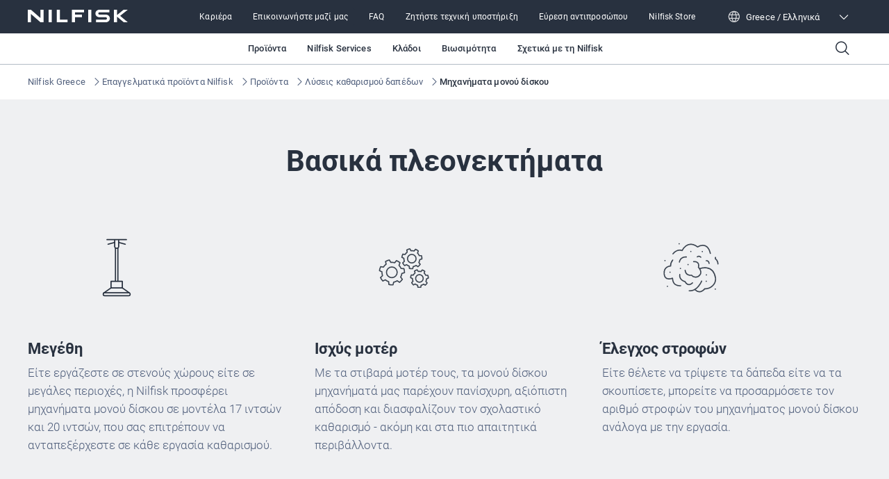

--- FILE ---
content_type: text/html; charset=utf-8
request_url: https://www.nilfisk.com/el-gr/epaggelmatika-proionta/proionta/katharismos-dapedon/michanimata-monoy-diskoy/
body_size: 42804
content:
<!DOCTYPE html><html lang="el-gr"><head><meta charSet="utf-8"/><meta charSet="utf-8"/><meta name="viewport" content="width=device-width, initial-scale=1"/><meta name="viewport" content="width=device-width, initial-scale=1"/><link rel="preload" as="image" href="https://www.nilfisk.com/media/n0ebvfnf/disc_black.svg"/><link rel="preload" as="image" href="https://www.nilfisk.com/media/ihlpx4td/n212_0145_icons-for-the-website-59-11346_400x200px_en-dk_proof1.svg"/><link rel="preload" as="image" href="https://www.nilfisk.com/media/lfkjdqlx/n212_0145_icons-for-the-website-1-11346_400x200px_en-dk_proof1.svg"/><link rel="preload" as="image" href="https://media.nilfisk.com/images/FM400_masked-ps-WebsiteLarge-JUONND.jpg"/><link rel="preload" as="image" href="https://media.nilfisk.com/images/510B-ps-WebsiteLarge-JUOLPN.jpg"/><link rel="preload" as="image" href="https://media.nilfisk.com/media/PS333AIA-ps-WebsiteLarge-TNTOTS.eps"/><link rel="stylesheet" href="/_next/static/css/4bec2391970e81f4.css" data-precedence="next"/><link rel="stylesheet" href="/_next/static/css/b36796fd15bc51d8.css" data-precedence="next"/><link rel="stylesheet" href="/_next/static/css/ef46db3751d8e999.css" data-precedence="next"/><link rel="stylesheet" href="/_next/static/css/d94b6c0dd99bfe20.css" data-precedence="next"/><link rel="preload" as="script" fetchPriority="low" href="/_next/static/chunks/webpack-59edcfc436c50754.js"/><script src="/_next/static/chunks/fd9d1056-45db355eb63ea497.js" async=""></script><script src="/_next/static/chunks/117-588c7dd2155227b7.js" async=""></script><script src="/_next/static/chunks/main-app-5e42b049e6bcd012.js" async=""></script><script src="/_next/static/chunks/557-5d84c360a71ae2ac.js" async=""></script><script src="/_next/static/chunks/913-eec555fa1bc50523.js" async=""></script><script src="/_next/static/chunks/app/%5Blocale%5D/layout-d6a926c62d982715.js" async=""></script><script src="/_next/static/chunks/6edf0643-2e6809d6c7436fec.js" async=""></script><script src="/_next/static/chunks/c16f53c3-05a7c4e22fc09bc3.js" async=""></script><script src="/_next/static/chunks/660-509ce8c09e07e684.js" async=""></script><script src="/_next/static/chunks/173-614c2a6e5b8e112f.js" async=""></script><script src="/_next/static/chunks/app/%5Blocale%5D/%5Bsegment%5D/%5B...rest%5D/page-fb8bf976c121e78d.js" async=""></script><link rel="preload" href="https://www.nilfisk.com/assets/scripts/gtm.js" as="script"/><meta name="format-detection" content="telephone=no"/><link rel="icon" href="/favicon.ico" sizes="any"/><link rel="preconnect" href="https://fonts.googleapis.com"/><link rel="preconnect" href="https://fonts.gstatic.com" crossorigin="anonymous"/><title>Μηχανήματα μονού δίσκου</title><meta name="description" content="Ένας δίσκος, πολλαπλές χρήσεις: σκούπισμα, γυάλισμα, καθαρισμός με ψεκασμό, τρίψιμο, στίλβωση και σφουγγάρισμα σε κάθε δάπεδο "/><link rel="canonical" href="https://www.nilfisk.com/el-gr/epaggelmatika-proionta/proionta/katharismos-dapedon/michanimata-monoy-diskoy/"/><link rel="alternate" hrefLang="en-us" href="https://www.nilfisk.com/en-us/professional/products/floor-cleaning/single-discs/"/><link rel="alternate" hrefLang="en" href="https://www.nilfisk.com/global/professional/products/floor-cleaning/single-discs/"/><link rel="alternate" hrefLang="cs-cz" href="https://www.nilfisk.com/cs-cz/professional/uklidova-reseni/podlahove-stroje/jednokotoucove-stroje/"/><link rel="alternate" hrefLang="da-dk" href="https://www.nilfisk.com/da-dk/professionel/produkter/gulvrengoring/single-disc-maskiner/"/><link rel="alternate" hrefLang="de-at" href="https://www.nilfisk.com/de-at/professional/produkte/bodenreinigung/einscheibenmaschinen/"/><link rel="alternate" hrefLang="de-ch" href="https://www.nilfisk.com/de-ch/professional/produkte/bodenreinigungsgerate/einscheibenmaschinen/"/><link rel="alternate" hrefLang="de-de" href="https://www.nilfisk.com/de-de/professional/produkte/bodenreinigung/einscheibenmaschinen/"/><link rel="alternate" hrefLang="el-gr" href="https://www.nilfisk.com/el-gr/epaggelmatika-proionta/proionta/katharismos-dapedon/michanimata-monoy-diskoy/"/><link rel="alternate" hrefLang="en-au" href="https://www.nilfisk.com/en-au/professional/products/floor-cleaning/single-discs/"/><link rel="alternate" hrefLang="en-ca" href="https://www.nilfisk.com/en-ca/professional/products/floor-cleaning/single-discs/"/><link rel="alternate" hrefLang="en-gb" href="https://www.nilfisk.com/en-gb/professional/products/floor-cleaning/single-discs/"/><link rel="alternate" hrefLang="en-ie" href="https://www.nilfisk.com/en-ie/professional/products/floor-cleaning/single-discs/"/><link rel="alternate" hrefLang="en-nz" href="https://www.nilfisk.com/en-nz/professional/products/floor-cleaning/single-discs/"/><link rel="alternate" hrefLang="es-es" href="https://www.nilfisk.com/es-es/profesional/productos/limpieza-de-suelos/rotativas/"/><link rel="alternate" hrefLang="fi-fi" href="https://www.nilfisk.com/fi-fi/ammattituotteet/tuotteet/lattian-puhdistus/lattianhoitokoneet/"/><link rel="alternate" hrefLang="fr-be" href="https://www.nilfisk.com/fr-be/professional/produits/nettoyage-des-sols/monobrosses/"/><link rel="alternate" hrefLang="fr-ch" href="https://www.nilfisk.com/fr-ch/professional/produits/nettoyage-des-sols/machines-monobrosses/"/><link rel="alternate" hrefLang="fr-fr" href="https://www.nilfisk.com/fr-fr/professionnel/produits/nettoyage-des-sols/machines-monobrosses/"/><link rel="alternate" hrefLang="hu-hu" href="https://www.nilfisk.com/hu-hu/professional/termekek/padlotisztitas/egytarcsas-surolok/"/><link rel="alternate" hrefLang="it-it" href="https://www.nilfisk.com/it-it/professionale/prodotti/pulizia-dei-pavimenti/monospazzola/"/><link rel="alternate" hrefLang="nb-no" href="https://www.nilfisk.com/nb-no/profesjonell/produkter/gulvrengjoring/single-disk-maskiner/"/><link rel="alternate" hrefLang="nl-be" href="https://www.nilfisk.com/nl-be/professioneel/producten/vloerreiniging/eenschijfsmachine/"/><link rel="alternate" hrefLang="nl-nl" href="https://www.nilfisk.com/nl-nl/professioneel/producten/vloerreiniging/eenschijfsmachine/"/><link rel="alternate" hrefLang="pl-pl" href="https://www.nilfisk.com/pl-pl/produkty-profesjonalne/produkty/czyszczenie-podlog/szorowarki-jednotarczowe/"/><link rel="alternate" hrefLang="pt-pt" href="https://www.nilfisk.com/pt-pt/profissional/produtos/limpeza-de-pisos/rotativas-monodisco/"/><link rel="alternate" hrefLang="ro-ro" href="https://www.nilfisk.com/ro-ro/profesional/produse/curatarea-pardoselilor/monodiscuri/"/><link rel="alternate" hrefLang="sk-sk" href="https://www.nilfisk.com/sk-sk/profesionalne-produkty/upratovacie-riesenia/cistenie-podlah/jednokotucove-stroje/"/><link rel="alternate" hrefLang="sv-se" href="https://www.nilfisk.com/sv-se/professionell/produkter/golvrengoring/singelskurmaskiner/"/><link rel="alternate" hrefLang="tr-tr" href="https://www.nilfisk.com/tr-tr/professional/urunler/zemin-temizligi/tek-diskli-makineler/"/><link rel="alternate" hrefLang="x-default" href="https://www.nilfisk.com/global/professional/products/floor-cleaning/single-discs/"/><link rel="icon" href="/favicon.ico" type="image/x-icon" sizes="48x48"/><script>(self.__next_s=self.__next_s||[]).push(["https://www.nilfisk.com/assets/scripts/gtm.js",{"data-gtmId":"GTM-5FKQ5N88","id":"gtmScript"}])</script><script src="/_next/static/chunks/polyfills-42372ed130431b0a.js" noModule=""></script></head><body><main class="n-layout-container n-theme-professional"><header class="n-navbar"><div class="n-secondary-navigation n-theme-professional" data-testid="SecondaryNavigation"><section class="n-block-grid n-grid-container n-content-grid n-dynamic-padding"><div class="n-grid-item-full-screen n-secondary-navigation__wrapper" role="banner"><a class="n-secondary-navigation__icon-wrapper" aria-label="Go to homepage" href="/el-gr/epaggelmatika-proionta/" hrefLang="el-GR"><span class="n-secondary-navigation__logo"><svg width="144" height="18" viewBox="0 0 144 18" fill="none" xmlns="http://www.w3.org/2000/svg"><g clip-path="url(#clip0_6184_2992)"><path fill-rule="evenodd" clip-rule="evenodd" d="M18.2735 0V11.9346L4.56768 0H0V17.9973H4.54521V6.06271L18.2511 17.9973H22.8188V0H18.2735ZM102.961 0C101.475 0 100.051 0.564348 99.003 1.56942C97.9523 2.5745 97.3652 3.937 97.3652 5.35861C97.3652 6.78023 97.958 8.14004 99.0086 9.14512C100.059 10.1475 101.486 10.7119 102.969 10.7092L112.068 10.693C113.125 10.693 113.984 11.51 113.984 12.5231C113.984 13.5336 113.127 14.3559 112.068 14.3532L98.2361 14.3344V18H112.453C113.979 18 115.442 17.4195 116.518 16.3876C117.597 15.3556 118.201 13.9555 118.198 12.4963C118.195 11.037 117.586 9.63959 116.504 8.61033C115.422 7.58107 113.956 7.00597 112.431 7.01135L103.326 7.04359C102.346 7.04628 101.545 6.28844 101.545 5.34786C101.545 4.40997 102.34 3.64676 103.323 3.64945C105.668 3.65213 108.012 3.65549 110.356 3.65885C112.7 3.66221 115.045 3.66557 117.389 3.66826V0H102.961ZM41.7075 0H46.2162V14.3721H57.2224V17.9973H41.7075V0ZM137.913 0L128.488 7.65631V0H123.976V17.9973H128.488V9.96208L138.163 17.9973H144L132.926 8.79576H132.923L144 0H137.913ZM87.1034 0H91.6121V17.9973H87.1034V0ZM77.9568 10.7145V7.05434H67.9337V3.6602H80.9345V0H63.3885V18H67.9V10.7145H77.9568ZM30.0607 0H34.5722V17.9973H30.0607V0Z" fill="white"></path></g><defs><clipPath id="clip0_6184_2992"><rect width="144" height="18" fill="white"></rect></clipPath></defs></svg></span></a><nav class="n-secondary-navigation__nav" role="navigation"><ul class="n-secondary-navigation__links-wrapper" role="menubar"><li class="n-secondary-navigation__left-item-wrapper"><button class="n-secondary-navigation__category n-button n-button--narrow-secondary n-button--navigation-secondary" data-testid="test-button"><a title="Καριέρα" href="/el-gr/epaggelmatika-proionta/about-nilfisk/kariera/" hrefLang="el-GR" target="_self" class="n-secondary-navigation__category-link">Καριέρα</a></button></li><li class="n-secondary-navigation__left-item-wrapper"><button class="n-secondary-navigation__category n-button n-button--narrow-secondary n-button--navigation-secondary" data-testid="test-button"><a title="Επικοινωνήστε μαζί μας" href="/el-gr/epaggelmatika-proionta/contact-us/" hrefLang="el-GR" target="_self" class="n-secondary-navigation__category-link">Επικοινωνήστε μαζί μας</a></button></li><li class="n-secondary-navigation__left-item-wrapper"><button class="n-secondary-navigation__category n-button n-button--narrow-secondary n-button--navigation-secondary" data-testid="test-button"><a title="FAQ" href="/el-gr/epaggelmatika-proionta/contact-us/nilfisk-gia-tin-epicheirisi-sas/sychnes-erotiseis-proiontos-faq/" hrefLang="el-GR" target="_self" class="n-secondary-navigation__category-link">FAQ</a></button></li><li class="n-secondary-navigation__left-item-wrapper"><button class="n-secondary-navigation__category n-button n-button--narrow-secondary n-button--navigation-secondary" data-testid="test-button"><a title="Ζητήστε τεχνική υποστήριξη" href="/el-gr/epaggelmatika-proionta/contact-us/nilfisk-gia-tin-epicheirisi-sas/zitiste-techniki-ypostirixi/" hrefLang="el-GR" target="_self" class="n-secondary-navigation__category-link">Ζητήστε τεχνική υποστήριξη</a></button></li><li class="n-secondary-navigation__left-item-wrapper"><button class="n-secondary-navigation__category n-button n-button--narrow-secondary n-button--navigation-secondary" data-testid="test-button"><a title="Εύρεση αντιπροσώπου" href="/el-gr/epaggelmatika-proionta/dealer-finder/" hrefLang="el-GR" target="_self" class="n-secondary-navigation__category-link">Εύρεση αντιπροσώπου</a></button></li><li class="n-secondary-navigation__left-item-wrapper"><button class="n-secondary-navigation__category n-button n-button--narrow-secondary n-button--navigation-secondary" data-testid="test-button"><a title="Nilfisk Store" href="https://old.nilfisk.com/el-GR/Pages/login.aspx" hrefLang="el-GR" target="_blank" class="n-secondary-navigation__category-link">Nilfisk Store</a></button></li></ul><div class="n-lang-selector"><div class="n-lang-selector__top"><div class="n-lang-selector__wrapper"><div><span class="n-flag n-flag--" data-testid="flag-icon"><svg width="18" height="18" viewBox="0 0 18 18" fill="none" xmlns="http://www.w3.org/2000/svg"><path fill-rule="evenodd" clip-rule="evenodd" d="M7.13804 2.26622C5.23872 2.77178 3.66268 4.0701 2.78585 5.78524H5.5533C5.89033 4.48137 6.43332 3.28847 7.13804 2.26622ZM1.24246 6.21911C1.24617 6.20755 1.25021 6.19613 1.25456 6.18488C2.37198 3.04603 5.36481 0.796714 8.88455 0.785443L8.91113 0.785156L8.93771 0.785443C12.4575 0.796714 15.4504 3.04613 16.5678 6.18509C16.5721 6.19621 16.5761 6.20747 16.5797 6.21888C16.8754 7.06124 17.0361 7.96704 17.0361 8.9104C17.0361 9.85522 16.8749 10.7624 16.5784 11.6058C16.5755 11.6144 16.5726 11.6228 16.5694 11.6312C15.4505 14.7804 12.4442 17.0354 8.91113 17.0354C5.37822 17.0354 2.37196 14.7805 1.25298 11.6315C1.24974 11.6229 1.24668 11.6143 1.24381 11.6055C0.947364 10.7622 0.786133 9.85511 0.786133 8.9104C0.786133 7.96713 0.946874 7.0614 1.24246 6.21911ZM2.78569 12.0352C3.66252 13.7506 5.23874 15.0491 7.13829 15.5546C6.43344 14.5323 5.89037 13.3393 5.55329 12.0352H2.78569ZM5.29947 10.7852H2.29488C2.12633 10.1893 2.03613 9.56036 2.03613 8.9104C2.03613 8.26033 2.12636 7.63133 2.29497 7.03524H5.29947C5.20855 7.6437 5.16113 8.27046 5.16113 8.91025C5.16113 9.55004 5.20854 10.1768 5.29947 10.7852ZM6.84939 12.0352C7.27804 13.5067 7.99871 14.7898 8.91113 15.7769C9.82355 14.7898 10.5442 13.5067 10.9729 12.0352H6.84939ZM11.2574 10.7852H6.56484C6.46428 10.1818 6.41113 9.55472 6.41113 8.91025C6.41113 8.26578 6.46428 7.63873 6.56484 7.03524H11.2574C11.358 7.63873 11.4111 8.26578 11.4111 8.91025C11.4111 9.55472 11.358 10.1818 11.2574 10.7852ZM12.269 12.0352C11.9319 13.3393 11.3888 14.5323 10.684 15.5546C12.5835 15.0491 14.1597 13.7506 15.0366 12.0352H12.269ZM15.5274 10.7852H12.5228C12.6137 10.1768 12.6611 9.55004 12.6611 8.91025C12.6611 8.27046 12.6137 7.6437 12.5228 7.03524H15.5273C15.6959 7.63133 15.7861 8.26033 15.7861 8.9104C15.7861 9.56036 15.6959 10.1893 15.5274 10.7852ZM10.6842 2.26622C12.5835 2.77178 14.1596 4.0701 15.0364 5.78524H12.269C11.9319 4.48137 11.3889 3.28847 10.6842 2.26622ZM8.91113 2.04364C9.82355 3.03071 10.5442 4.3138 10.9729 5.78524H6.8494C7.27804 4.3138 7.99872 3.03071 8.91113 2.04364Z" fill="white" fill-opacity="0.8"></path></svg></span><p class="n-lang-selector__text">Greece / Ελληνικά</p></div><span class="n-lang-selector__arrow-icon n-icon ph ph-caret-down" data-testid="icon"></span></div></div><div class="n-lang-selector__bottom-section"><div class="n-lang-selector__bottom-items"><div class="n-lang-selector__bottom-selected-wrapper"><div class="n-county-lang-label"><div class="n-county-lang-label__left-wrapper"><p class="n-county-lang-label__text n-county-lang-label__text--selected">Greece / Ελληνικά</p></div></div></div><div class="n-lang-selector__no-result-item"></div></div></div></div></nav></div></section></div><section class="n-block-grid n-grid-container n-content-grid n-dynamic-padding n-primary-navigation" data-testid="PrimaryNavigation"><div class="n-grid-item-full-screen"><nav class="n-primary-navigation__wrapper" role="navigation"><div class="n-primary-navigation__desktop"><ul class="n-primary-navigation__left-items" role="menubar"></ul><nav class="n-primary-navigation__center-items" role="navigation"><button class="n-primary-navigation__category n-button n-button--narrow n-button--navigation-primary" data-testid="PrimaryNavigationCategory" role="menuitem">Προϊόντα</button><button class="n-primary-navigation__category n-button n-button--narrow n-button--navigation-primary" data-testid="PrimaryNavigationCategory" role="menuitem">Nilfisk Services</button><button class="n-primary-navigation__category n-button n-button--narrow n-button--navigation-primary" data-testid="PrimaryNavigationCategory" role="menuitem">Κλάδοι</button><button class="n-primary-navigation__category n-button n-button--narrow n-button--navigation-primary" data-testid="PrimaryNavigationCategory" role="menuitem">Βιωσιμότητα</button><button class="n-primary-navigation__category n-button n-button--narrow n-button--navigation-primary" data-testid="PrimaryNavigationCategory" role="menuitem">Σχετικά με τη Nilfisk</button></nav><div><button class="n-button n-button--narrow n-button--navigation-primary" data-testid="test-button" aria-label="Search"><span class="n-primary-navigation__search-icon n-icon ph ph-magnifying-glass" data-testid="icon"></span></button></div></div><div class="n-primary-navigation__mobile"><button class="n-primary-navigation__icon-wrapper" aria-label="Search"><span class="n-primary-navigation__search-icon n-icon ph ph-magnifying-glass" data-testid="icon"></span></button><button class="n-primary-navigation__icon-wrapper" aria-label="Go to homepage"><span class="n-primary-navigation__logo"><svg width="184" height="24" viewBox="0 0 184 24" fill="none" xmlns="http://www.w3.org/2000/svg"><path d="M131.33 0C129.434 0 127.618 0.752463 126.281 2.09256C124.941 3.43267 124.192 5.24933 124.192 7.14482C124.192 9.04031 124.948 10.8534 126.288 12.1935C127.629 13.53 129.449 14.2825 131.341 14.2789C135.207 14.2717 139.077 14.2646 142.947 14.2574C144.294 14.2574 145.39 15.3467 145.39 16.6975C145.39 18.0448 144.297 19.1412 142.947 19.1377L125.303 19.1126V24H143.437C145.383 24 147.25 23.226 148.622 21.8501C149.998 20.4742 150.769 18.6073 150.765 16.6617C150.761 14.716 149.984 12.8528 148.604 11.4804C147.225 10.1081 145.354 9.3413 143.409 9.34846C139.539 9.36279 135.666 9.37713 131.796 9.39146C130.545 9.39504 129.524 8.38459 129.524 7.13049C129.524 5.87996 130.538 4.86235 131.792 4.86593C137.772 4.8731 143.753 4.88385 149.733 4.89101V0H131.33Z" fill="#28313F"></path><path d="M23.3084 0V15.9128L5.82622 0H0V23.9964H5.79755V8.08361L23.2798 23.9964H29.106V0H23.3084Z" fill="#28313F"></path><path d="M58.9501 0H53.1992V23.9964H72.9889V19.1627H58.9501V0Z" fill="#28313F"></path><path d="M175.912 0L163.89 10.2084V0H158.135V23.9964H163.89V13.2828L176.23 23.9964H183.676L169.551 11.7277H169.548L183.676 0H175.912Z" fill="#28313F"></path><path d="M116.854 0H111.103V23.9964H116.854V0Z" fill="#28313F"></path><path d="M99.4363 14.2861V9.40579H86.6516V4.88026H103.234V0H80.854V24H86.6086V14.2861H99.4363Z" fill="#28313F"></path><path d="M44.0979 0H38.3434V23.9964H44.0979V0Z" fill="#28313F"></path></svg></span></button><button class="n-primary-navigation__icon-wrapper" aria-label="Toggle menu"><span class="n-primary-navigation__hamburger-icon n-icon ph ph-list" data-testid="icon"></span></button></div></nav></div></section></header><noscript><style>.n-primary-navigation{display:none !important}</style><style>.n-lang-selector{display:none !important}</style><nav class="n-primary-navigation--noscript" role="navigation"><div class="n-primary-navigation__desktop"><ul class="n-primary-navigation__left-items" role="menubar"><li class="n-primary-navigation__left-item-wrapper" role="menuitem"><a href="/el-gr/epaggelmatika-proionta/proionta/" class="n-primary-navigation__category-link">Προϊόντα</a><ul class="n-primary-navigation__sub-list"><li class="n-primary-navigation__sub-item"><a href="/el-gr/epaggelmatika-proionta/proionta/" class="n-primary-navigation__sub-link">Όλες οι κατηγορίες προϊόντων</a></li><li class="n-primary-navigation__sub-item"><a href="/el-gr/epaggelmatika-proionta/proionta/katharismos-dapedon/" class="n-primary-navigation__sub-link">Καθαρισμός δαπέδων</a></li><li class="n-primary-navigation__sub-item"><a href="/el-gr/epaggelmatika-proionta/proionta/epaggelmatikes-aporrofitikes-skoypes/" class="n-primary-navigation__sub-link">Επαγγελματικές απορροφητικές σκούπες</a></li><li class="n-primary-navigation__sub-item"><a href="/el-gr/epaggelmatika-proionta/proionta/viomichanikes-aporrofitikes-skoypes/" class="n-primary-navigation__sub-link">Βιομηχανικές απορροφητικές σκούπες</a></li><li class="n-primary-navigation__sub-item"><a href="/el-gr/epaggelmatika-proionta/proionta/plystika-michanimata-ypsilis-piesis/" class="n-primary-navigation__sub-link">Πλυστικά μηχανήματα υψηλής πίεσης</a></li><li class="n-primary-navigation__sub-item"><a href="/el-gr/epaggelmatika-proionta/proionta/aporrypantika/" class="n-primary-navigation__sub-link">Απορρυπαντικά</a></li><li class="n-primary-navigation__sub-item"><a href="/el-gr/epaggelmatika-proionta/technology/" class="n-primary-navigation__sub-link">Technology</a></li></ul></li><li class="n-primary-navigation__left-item-wrapper" role="menuitem"><a href="/el-gr/epaggelmatika-proionta/nilfisk-services/" class="n-primary-navigation__category-link">Nilfisk Services</a><ul class="n-primary-navigation__sub-list"><li class="n-primary-navigation__sub-item"><a href="/el-gr/epaggelmatika-proionta/nilfisk-services/" class="n-primary-navigation__sub-link">Nilfisk Services</a></li><li class="n-primary-navigation__sub-item"><a href="/el-gr/epaggelmatika-proionta/contact-us/nilfisk-gia-tin-epicheirisi-sas/zitiste-techniki-ypostirixi/" class="n-primary-navigation__sub-link">Ζητήστε τεχνική υποστήριξη</a></li></ul></li><li class="n-primary-navigation__left-item-wrapper" role="menuitem"><a href="/el-gr/epaggelmatika-proionta/kladoi/" class="n-primary-navigation__category-link">Κλάδοι</a><ul class="n-primary-navigation__sub-list"><li class="n-primary-navigation__sub-item"><a href="/el-gr/epaggelmatika-proionta/kladoi/" class="n-primary-navigation__sub-link">Όλες οι βιομηχανίες</a></li><li class="n-primary-navigation__sub-item"><a href="/el-gr/epaggelmatika-proionta/kladoi/oikodomes-kai-kataskeyes/" class="n-primary-navigation__sub-link">Οικοδομές και κατασκευές</a></li><li class="n-primary-navigation__sub-item"><a href="/el-gr/epaggelmatika-proionta/kladoi/klados-aytokiniton/" class="n-primary-navigation__sub-link">Κλάδος αυτοκινήτων</a></li><li class="n-primary-navigation__sub-item"><a href="/el-gr/epaggelmatika-proionta/kladoi/trofima-kai-pota/" class="n-primary-navigation__sub-link">Τρόφιμα και ποτά</a></li><li class="n-primary-navigation__sub-item"><a href="/el-gr/epaggelmatika-proionta/kladoi/apothikes-kai-logistics/" class="n-primary-navigation__sub-link">Αποθήκες και logistics</a></li><li class="n-primary-navigation__sub-item"><a href="/el-gr/epaggelmatika-proionta/kladoi/georgia/" class="n-primary-navigation__sub-link">Γεωργία</a></li><li class="n-primary-navigation__sub-item"><a href="/el-gr/epaggelmatika-proionta/kladoi/ekpaideysi/" class="n-primary-navigation__sub-link">Εκπαίδευση</a></li><li class="n-primary-navigation__sub-item"><a href="/el-gr/epaggelmatika-proionta/kladoi/ergolavoi-katharismoy/" class="n-primary-navigation__sub-link">Εργολάβοι καθαρισμού</a></li></ul></li><li class="n-primary-navigation__left-item-wrapper" role="menuitem"><a href="/el-gr/epaggelmatika-proionta/about-nilfisk/viosimotita/" class="n-primary-navigation__category-link">Βιωσιμότητα</a><ul class="n-primary-navigation__sub-list"><li class="n-primary-navigation__sub-item"><a href="/el-gr/epaggelmatika-proionta/about-nilfisk/viosimotita/" class="n-primary-navigation__sub-link">Βιωσιμότητα</a></li><li class="n-primary-navigation__sub-item"><a href="/el-gr/epaggelmatika-proionta/about-nilfisk/viosimotita/co2-calculator/" class="n-primary-navigation__sub-link">Υπολογιστής CO2</a></li></ul></li><li class="n-primary-navigation__left-item-wrapper" role="menuitem"><a href="/el-gr/epaggelmatika-proionta/about-nilfisk/" class="n-primary-navigation__category-link">Σχετικά με τη Nilfisk</a><ul class="n-primary-navigation__sub-list"><li class="n-primary-navigation__sub-item"><a href="/el-gr/epaggelmatika-proionta/contact-us/" class="n-primary-navigation__sub-link">Contact us</a></li><li class="n-primary-navigation__sub-item"><a href="/el-gr/epaggelmatika-proionta/about-nilfisk/plirofories-gia-ti-nilfisk/" class="n-primary-navigation__sub-link">Πληροφορίες για τη Nilfisk</a></li><li class="n-primary-navigation__sub-item"><a href="/el-gr/epaggelmatika-proionta/about-nilfisk/viosimotita/" class="n-primary-navigation__sub-link">Βιωσιμότητα</a></li><li class="n-primary-navigation__sub-item"><a href="/el-gr/epaggelmatika-proionta/about-nilfisk/kariera/" class="n-primary-navigation__sub-link">Καριέρα</a></li><li class="n-primary-navigation__sub-item"><a href="/el-gr/epaggelmatika-proionta/about-nilfisk/katalogoi/" class="n-primary-navigation__sub-link">Κατάλογοι</a></li></ul></li></ul></div></nav></noscript><!--$!--><template data-dgst="BAILOUT_TO_CLIENT_SIDE_RENDERING"></template><!--/$--><nav class="n-breadcrumbs" data-testid="test-breadcrumbs" aria-label="Breadcrumbs"><ol class="n-breadcrumbs__list"><li class="n-breadcrumbs__item"><a class="n-breadcrumbs__link n-nav-2" title="Nilfisk Greece" href="/el-gr/" hrefLang="el-GR">Nilfisk Greece</a><span aria-hidden="true"><span class="n-breadcrumbs-icon n-icon ph ph-caret-right" data-testid="icon"></span></span></li><li class="n-breadcrumbs__item"><a class="n-breadcrumbs__link n-nav-2" title="Επαγγελματικά προϊόντα Nilfisk" href="/el-gr/epaggelmatika-proionta/" hrefLang="el-GR">Επαγγελματικά προϊόντα Nilfisk</a><span aria-hidden="true"><span class="n-breadcrumbs-icon n-icon ph ph-caret-right" data-testid="icon"></span></span></li><li class="n-breadcrumbs__item"><a class="n-breadcrumbs__link n-nav-2" title="Προϊόντα" href="/el-gr/epaggelmatika-proionta/proionta/" hrefLang="el-GR">Προϊόντα</a><span aria-hidden="true"><span class="n-breadcrumbs-icon n-icon ph ph-caret-right" data-testid="icon"></span></span></li><li class="n-breadcrumbs__item"><a class="n-breadcrumbs__link n-nav-2" title="Λύσεις καθαρισμού δαπέδων" href="/el-gr/epaggelmatika-proionta/proionta/katharismos-dapedon/" hrefLang="el-GR">Λύσεις καθαρισμού δαπέδων</a><span aria-hidden="true"><span class="n-breadcrumbs-icon n-icon ph ph-caret-right" data-testid="icon"></span></span></li><li class="n-breadcrumbs__item"><a class="n-breadcrumbs__link n-nav-2 n-nav-current" aria-current="location" title="Μηχανήματα μονού δίσκου  " href="/el-gr/epaggelmatika-proionta/proionta/katharismos-dapedon/michanimata-monoy-diskoy/" hrefLang="el-GR">Μηχανήματα μονού δίσκου  </a></li></ol></nav><!--$!--><template data-dgst="BAILOUT_TO_CLIENT_SIDE_RENDERING"></template><!--/$--><section class="n-block-grid n-grid-container n-content-grid n-theme-light n-dynamic-padding n-content-in-box-element" data-testid="content-in-box-element"><header data-testid="content-in-box-element-title" class="n-title-grid n-align-center n-grid-item-full-screen"><div class="n-title-header-container"><h2 class="n-display-2">Βασικά πλεονεκτήματα</h2></div></header><div class="n-grid-item-full-screen n-content-in-box-element-items"><div class="n-content-in-box-element-grid"><div class="n-content-in-box-element-item" data-testid="content-in-box-element-item"><div class="n-content-in-box-element-item-wrapper"><div class="n-content-in-box-element-item-content"><img src="https://www.nilfisk.com/media/n0ebvfnf/disc_black.svg" alt="Μεγέθη" data-testid="test-image" class="n-image n-content-in-box-element-item-content-image"/></div><div class="n-content-in-box-element-item-title-container"><h5 class="n-content-in-box-element-item-title">Μεγέθη</h5></div><div class="n-content-in-box-element-item-description n-sanitized-content"><p>Είτε εργάζεστε σε στενούς χώρους είτε σε μεγάλες περιοχές, η Nilfisk προσφέρει μηχανήματα μονού δίσκου σε μοντέλα 17 ιντσών και 20 ιντσών, που σας επιτρέπουν να ανταπεξέρχεστε σε κάθε εργασία καθαρισμού.&nbsp;</p>
</div><div class="n-theme-professional n-content-in-box-element-item-button-group"></div></div></div><div class="n-content-in-box-element-item" data-testid="content-in-box-element-item"><div class="n-content-in-box-element-item-wrapper"><div class="n-content-in-box-element-item-content"><img src="https://www.nilfisk.com/media/ihlpx4td/n212_0145_icons-for-the-website-59-11346_400x200px_en-dk_proof1.svg" alt="Ισχύς μοτέρ" data-testid="test-image" class="n-image n-content-in-box-element-item-content-image"/></div><div class="n-content-in-box-element-item-title-container"><h5 class="n-content-in-box-element-item-title">Ισχύς μοτέρ</h5></div><div class="n-content-in-box-element-item-description n-sanitized-content"><p>Με τα στιβαρά μοτέρ τους, τα μονού δίσκου μηχανήματά μας παρέχουν πανίσχυρη, αξιόπιστη απόδοση και διασφαλίζουν τον σχολαστικό καθαρισμό - ακόμη και στα πιο απαιτητικά περιβάλλοντα.</p>
</div><div class="n-theme-professional n-content-in-box-element-item-button-group"></div></div></div><div class="n-content-in-box-element-item" data-testid="content-in-box-element-item"><div class="n-content-in-box-element-item-wrapper"><div class="n-content-in-box-element-item-content"><img src="https://www.nilfisk.com/media/lfkjdqlx/n212_0145_icons-for-the-website-1-11346_400x200px_en-dk_proof1.svg" alt="Έλεγχος στροφών" data-testid="test-image" class="n-image n-content-in-box-element-item-content-image"/></div><div class="n-content-in-box-element-item-title-container"><h5 class="n-content-in-box-element-item-title">Έλεγχος στροφών</h5></div><div class="n-content-in-box-element-item-description n-sanitized-content"><p>Είτε θέλετε να τρίψετε τα δάπεδα είτε να τα σκουπίσετε, μπορείτε να προσαρμόσετε τον αριθμό στροφών του μηχανήματος μονού δίσκου ανάλογα με την εργασία.&nbsp;</p>
</div><div class="n-theme-professional n-content-in-box-element-item-button-group"></div></div></div></div></div></section><section class="n-block-grid n-grid-container n-content-grid n-theme-white n-dynamic-padding n-product-filter-block" data-testid="product-filter" id="discs2"><header data-testid="product-filter-header" class="n-title-grid n-align-center n-grid-item"><div class="n-title-header-container"><h2 class="n-display-2">Εξερευνήστε προϊόντα</h2></div><p class="n-subheader n-body-0 n-text-light">Περιγραφή φίλτρου προϊόντος</p></header><div class="n-grid-item-full-screen n-filter-container"><div class="n-filter-navbar no-navigation"><div class="n-dropdown"><label data-testid="dropdown-label" class="n-header-8 n-dropdown__label" for="product-sort">Ταξινόμηση κατά<!-- -->:</label><select data-testid="product-sort" class="n-header-8 n-text-medium n-dropdown__select" id="product-sort"><option value="" selected="">Αθέτηση</option><option value="name">Αλφαβητικά</option><option value="latest">Νεότερο</option></select></div></div><div class="n-filter-main"><div class="n-row-span"><aside data-testid="filter-bar" class="n-filter-bar"><div class="n-filter-bar__header-container"><div class="n-filter-bar__header"><h2 data-testid="filter-bar-title" class="n-header-5">Φίλτρο προϊόντων</h2><p data-testid="filter-bar-description" class="n-body-3">Επιλέξτε ένα από τα παρακάτω φίλτρα</p></div></div><div class="n-filter-bar__category-container"><div class="n-search-bar"><input data-testid="search-input" type="text" class="n-search-bar__input n-body-3" placeholder="Αναζήτηση" value=""/><span class="n-search-bar__icon n-icon ph ph-magnifying-glass" data-testid="search-icon"></span></div><div class="n-filter-bar__category-container__header" style="display:none"><button data-testid="filter-bar-copy-button" class="n-icon-button n-theme-white n-icon-button--label-right"><span class="n-icon-button__icon n-icon ph ph-link" data-testid="icon-button-icon"></span><span class="n-icon-button__label n-header-8">Αντιγραφή του link στην επιλογή</span></button></div><div data-testid="filter-category-0" class="n-filter-category"><h3 class="n-body-3 n-text-bold n-filter-category__title"><span class="n-filter-category__title__icon n-icon ph ph-squares-four" data-testid="category-icon"></span>Κατηγορία</h3><hr class="n-divider grey-cool-00 n-divider-micro"/><div class="n-filter-category__container"><div class="n-filter-check"><input type="checkbox" data-testid="filter-check-57" id="Κατηγορία-57-0" class="n-filter-check__input"/><label for="Κατηγορία-57-0" class="n-filter-check__label n-header-8 ">Χαμηλή ταχύτητα</label></div><div class="n-filter-check"><input type="checkbox" data-testid="filter-check-58" id="Κατηγορία-58-1" class="n-filter-check__input"/><label for="Κατηγορία-58-1" class="n-filter-check__label n-header-8 ">Υψηλή ταχύτητα</label></div><div class="n-filter-check"><input type="checkbox" data-testid="filter-check-59" id="Κατηγορία-59-2" class="n-filter-check__input"/><label for="Κατηγορία-59-2" class="n-filter-check__label n-header-8 ">Δύο ταχύτητες</label></div></div></div><div data-testid="filter-category-1" class="n-filter-category"><h3 class="n-body-3 n-text-bold n-filter-category__title"><span class="n-filter-category__title__icon n-icon ph ph-buildings" data-testid="category-icon"></span>Μάρκα</h3><hr class="n-divider grey-cool-00 n-divider-micro"/><div class="n-filter-category__container"><div class="n-filter-check"><input type="checkbox" data-testid="filter-check-N" id="Μάρκα-N-0" class="n-filter-check__input"/><label for="Μάρκα-N-0" class="n-filter-check__label n-header-8 ">Nilfisk</label></div></div></div></div></aside></div><div class="n-filter-cards"><div class="n-product-card-block" data-testid="product-card-block" hrefLang="el-GR"><div class="n-product-card"><div class="n-product-card-img"><a title="Εξερεύνηση προϊόντος" href="/el-gr/epaggelmatika-proionta/proionta/katharismos-dapedon/michanimata-monoy-diskoy/ypsili-tachytita/fm400-h+56380058/" hrefLang="el-GR"><img class="n-image n-image--landscape" src="https://media.nilfisk.com/images/FM400_masked-ps-WebsiteLarge-JUONND.jpg"/></a></div><div class="n-product-card-content-container"><div class="n-product-card-content-container--header"><h3 class="n-product-title n-preheader">Nilfisk</h3><h2 class="n-product-name n-header-5 n-text-bold">FM400 H</h2><p class="n-product-number n-body-3">Κωδικός προϊόντος: 56380058</p></div><div class="n-product-card-content-container--body"><hr class="n-divider n-divider-micro"/><p class="n-product-description n-body-2 n-text-light">H ιδανική περιστροφική μηχανή υψηλής ταχύτητας για γυάλισμα και καθάρισμα με ψεκασμό σε σκληρά δάπεδα</p></div></div><div class="n-product-card-footer"><div class="n-theme-white n-product-card-buttons"><a title="Εξερεύνηση προϊόντος" href="/el-gr/epaggelmatika-proionta/proionta/katharismos-dapedon/michanimata-monoy-diskoy/ypsili-tachytita/fm400-h+56380058/" hrefLang="el-GR" data-testid="n-product-card-item-button-0" class="n-button n-button--medium n-product-card-item-button n-button--secondary">Εξερεύνηση προϊόντος</a></div></div></div></div><div class="n-product-card-block" data-testid="product-card-block" hrefLang="el-GR"><div class="n-product-card"><div class="n-product-card-img"><a title="Εξερεύνηση προϊόντος" href="/el-gr/epaggelmatika-proionta/proionta/katharismos-dapedon/michanimata-monoy-diskoy/dyo-tachytites/fm400-d+56380061/" hrefLang="el-GR"><img class="n-image n-image--landscape" src=""/></a></div><div class="n-product-card-content-container"><div class="n-product-card-content-container--header"><h3 class="n-product-title n-preheader">Nilfisk</h3><h2 class="n-product-name n-header-5 n-text-bold">FM400 D</h2><p class="n-product-number n-body-3">Κωδικός προϊόντος: 56380061</p></div><div class="n-product-card-content-container--body"><hr class="n-divider n-divider-micro"/><p class="n-product-description n-body-2 n-text-light">Οικονομικά αποδοτική συντήρηση πρακτικά όλων των τύπων δαπέδων</p></div></div><div class="n-product-card-footer"><div class="n-theme-white n-product-card-buttons"><a title="Εξερεύνηση προϊόντος" href="/el-gr/epaggelmatika-proionta/proionta/katharismos-dapedon/michanimata-monoy-diskoy/dyo-tachytites/fm400-d+56380061/" hrefLang="el-GR" data-testid="n-product-card-item-button-0" class="n-button n-button--medium n-product-card-item-button n-button--secondary">Εξερεύνηση προϊόντος</a></div></div></div></div><div class="n-product-card-block" data-testid="product-card-block" hrefLang="el-GR"><div class="n-product-card"><div class="n-product-card-img"><a title="Εξερεύνηση προϊόντος" href="/el-gr/epaggelmatika-proionta/proionta/katharismos-dapedon/michanimata-monoy-diskoy/chamili-tachytita/421-c-eu-230-50-hz+L08614214/" hrefLang="el-GR"><img class="n-image n-image--landscape" src=""/></a></div><div class="n-product-card-content-container"><div class="n-product-card-content-container--header"><h3 class="n-product-title n-preheader">Nilfisk</h3><h2 class="n-product-name n-header-5 n-text-bold">421 C</h2><p class="n-product-number n-body-3">Κωδικός προϊόντος: L08614214</p></div><div class="n-product-card-content-container--body"><hr class="n-divider n-divider-micro"/><p class="n-product-description n-body-2 n-text-light">Επαγγελματικός καθαρισμός μεσαίων εργασιών </p></div></div><div class="n-product-card-footer"><div class="n-theme-white n-product-card-buttons"><a title="Εξερεύνηση προϊόντος" href="/el-gr/epaggelmatika-proionta/proionta/katharismos-dapedon/michanimata-monoy-diskoy/chamili-tachytita/421-c-eu-230-50-hz+L08614214/" hrefLang="el-GR" data-testid="n-product-card-item-button-0" class="n-button n-button--medium n-product-card-item-button n-button--secondary">Εξερεύνηση προϊόντος</a></div></div></div></div><div class="n-product-card-block" data-testid="product-card-block" hrefLang="el-GR"><div class="n-product-card"><div class="n-product-card-img"><a title="Εξερεύνηση προϊόντος" href="/el-gr/epaggelmatika-proionta/proionta/katharismos-dapedon/michanimata-monoy-diskoy/chamili-tachytita/nilfisk-510-b-220v-50hz+L08910150/" hrefLang="el-GR"><img class="n-image n-image--landscape" src="https://media.nilfisk.com/images/510B-ps-WebsiteLarge-JUOLPN.jpg"/></a></div><div class="n-product-card-content-container"><div class="n-product-card-content-container--header"><h3 class="n-product-title n-preheader">Nilfisk</h3><h2 class="n-product-name n-header-5 n-text-bold">510B/510B-3</h2><p class="n-product-number n-body-3">Κωδικός προϊόντος: L08910150</p></div><div class="n-product-card-content-container--body"><hr class="n-divider n-divider-micro"/><p class="n-product-description n-body-2 n-text-light">Η μηχανή για βαριές εργασίες </p></div></div><div class="n-product-card-footer"><div class="n-theme-white n-product-card-buttons"><a title="Εξερεύνηση προϊόντος" href="/el-gr/epaggelmatika-proionta/proionta/katharismos-dapedon/michanimata-monoy-diskoy/chamili-tachytita/nilfisk-510-b-220v-50hz+L08910150/" hrefLang="el-GR" data-testid="n-product-card-item-button-0" class="n-button n-button--medium n-product-card-item-button n-button--secondary">Εξερεύνηση προϊόντος</a></div></div></div></div><div class="n-product-card-block" data-testid="product-card-block" hrefLang="el-GR"><div class="n-product-card"><div class="n-product-card-img"><a title="Εξερεύνηση προϊόντος" href="/el-gr/epaggelmatika-proionta/proionta/katharismos-dapedon/michanimata-monoy-diskoy/chamili-tachytita/fm400-l+56380056/" hrefLang="el-GR"><img class="n-image n-image--landscape" src="https://media.nilfisk.com/images/FM400_masked-ps-WebsiteLarge-JUONND.jpg"/></a></div><div class="n-product-card-content-container"><div class="n-product-card-content-container--header"><h3 class="n-product-title n-preheader">Nilfisk</h3><h2 class="n-product-name n-header-5 n-text-bold">FM400 L</h2><p class="n-product-number n-body-3">Κωδικός προϊόντος: 56380056</p></div><div class="n-product-card-content-container--body"><hr class="n-divider n-divider-micro"/><p class="n-product-description n-body-2 n-text-light">Αργόστροφη  αθόρυβη περιστροφική μηχανή για τις συνήθεις εφαρμογές καθαρισμού</p></div></div><div class="n-product-card-footer"><div class="n-theme-white n-product-card-buttons"><a title="Εξερεύνηση προϊόντος" href="/el-gr/epaggelmatika-proionta/proionta/katharismos-dapedon/michanimata-monoy-diskoy/chamili-tachytita/fm400-l+56380056/" hrefLang="el-GR" data-testid="n-product-card-item-button-0" class="n-button n-button--medium n-product-card-item-button n-button--secondary">Εξερεύνηση προϊόντος</a></div></div></div></div><div class="n-product-card-block" data-testid="product-card-block" hrefLang="el-GR"><div class="n-product-card"><div class="n-product-card-img"><a title="Εξερεύνηση προϊόντος" href="/el-gr/epaggelmatika-proionta/proionta/katharismos-dapedon/michanimata-monoy-diskoy/chamili-tachytita/ps-333a-eu+12324501A/" hrefLang="el-GR"><img class="n-image n-image--landscape" src="https://media.nilfisk.com/media/PS333AIA-ps-WebsiteLarge-TNTOTS.eps"/></a></div><div class="n-product-card-content-container"><div class="n-product-card-content-container--header"><h3 class="n-product-title n-preheader">Nilfisk</h3><h2 class="n-product-name n-header-5 n-text-bold">PS333A</h2><p class="n-product-number n-body-3">Κωδικός προϊόντος: 12324501A</p></div><div class="n-product-card-content-container--body"><hr class="n-divider n-divider-micro"/><p class="n-product-description n-body-2 n-text-light">Συμπαγής για μικρούς χώρους</p></div></div><div class="n-product-card-footer"><div class="n-theme-white n-product-card-buttons"><a title="Εξερεύνηση προϊόντος" href="/el-gr/epaggelmatika-proionta/proionta/katharismos-dapedon/michanimata-monoy-diskoy/chamili-tachytita/ps-333a-eu+12324501A/" hrefLang="el-GR" data-testid="n-product-card-item-button-0" class="n-button n-button--medium n-product-card-item-button n-button--secondary">Εξερεύνηση προϊόντος</a></div></div></div></div></div></div></div></section><section class="n-block-grid n-grid-container n-content-grid n-theme-light n-dynamic-padding n-category-cards-element" data-testid="category-cards-element" id="discs"><header data-testid="category-cards-element-title" class="n-title-grid n-align-center n-grid-item n-category-cards-element-header"><div class="n-title-header-container"><h2 class="n-display-2">Τύποι μηχανημάτων μονού δίσκου</h2></div></header><div class="n-grid-item-full-screen n-category-cards-element-items"><div class="n-caregory-card" data-testid="category-card"><picture data-testid="test-image"><source media="(max-width:768px)" srcSet="https://www.nilfisk.com/media/s54h4epy/fm400_supermarket3.jpg?width=768&amp;rxy=0.5%2c0.5&amp;cc=0.20247187162830743%2c0.1747651878497203%2c0.18021954847566196%2c0.14811983746336255&amp;format=webp"/><source media="(max-width:1025px)" srcSet="https://www.nilfisk.com/media/s54h4epy/fm400_supermarket3.jpg?width=1025&amp;rxy=0.5%2c0.5&amp;cc=0.20247187162830743%2c0.1747651878497203%2c0.18021954847566196%2c0.14811983746336255&amp;format=webp"/><source media="(max-width:1728px)" srcSet="https://www.nilfisk.com/media/s54h4epy/fm400_supermarket3.jpg?width=1728&amp;rxy=0.5%2c0.5&amp;cc=0.20247187162830743%2c0.1747651878497203%2c0.18021954847566196%2c0.14811983746336255&amp;format=webp"/><source media="(max-width:1920px)" srcSet="https://www.nilfisk.com/media/s54h4epy/fm400_supermarket3.jpg?width=1920&amp;rxy=0.5%2c0.5&amp;cc=0.20247187162830743%2c0.1747651878497203%2c0.18021954847566196%2c0.14811983746336255&amp;format=webp"/><source media="(min-width:1921px)" srcSet="https://www.nilfisk.com/media/s54h4epy/fm400_supermarket3.jpg?width=1920&amp;rxy=0.5%2c0.5&amp;cc=0.20247187162830743%2c0.1747651878497203%2c0.18021954847566196%2c0.14811983746336255&amp;format=webp"/><img src="https://www.nilfisk.com/media/s54h4epy/fm400_supermarket3.jpg" alt="Χαμηλή ταχύτητα" class="n-image n-card-image" data-testid="category-card-image"/></picture><div class="n-card-content"><p class="n-card-preheader n-text-uppercase n-header-7"></p><h2 class="n-card-title n-header-5">Χαμηλή ταχύτητα</h2><p class="n-card-description n-body-3 n-text-light">Χρησιμοποιήστε ένα μονού δίσκου μηχάνημα χαμηλής ταχύτητας για εργασίες μέτριου φορτίου. </p></div><div class="n-category-card-buttons-container"><div class="n-theme-white n-category-button-wrapper"><a target="_self" title="Ανακαλύψτε εδώ" class="n-button n-card-button n-category-card-button n-button--medium n-button--secondary" hrefLang="el-GR" href="/el-gr/epaggelmatika-proionta/proionta/katharismos-dapedon/michanimata-monoy-diskoy/chamili-tachytita/">Ανακαλύψτε εδώ</a></div></div></div><div class="n-caregory-card" data-testid="category-card"><picture data-testid="test-image"><source media="(max-width:768px)" srcSet="https://www.nilfisk.com/media/wpqp2bp2/fm400_hospital1.jpg?width=768&amp;rxy=0.5%2c0.5&amp;cc=0.195578231292517%2c0.11978922115271752%2c0.22818310657596383%2c0.1344623048479869&amp;format=webp"/><source media="(max-width:1025px)" srcSet="https://www.nilfisk.com/media/wpqp2bp2/fm400_hospital1.jpg?width=1025&amp;rxy=0.5%2c0.5&amp;cc=0.195578231292517%2c0.11978922115271752%2c0.22818310657596383%2c0.1344623048479869&amp;format=webp"/><source media="(max-width:1728px)" srcSet="https://www.nilfisk.com/media/wpqp2bp2/fm400_hospital1.jpg?width=1728&amp;rxy=0.5%2c0.5&amp;cc=0.195578231292517%2c0.11978922115271752%2c0.22818310657596383%2c0.1344623048479869&amp;format=webp"/><source media="(max-width:1920px)" srcSet="https://www.nilfisk.com/media/wpqp2bp2/fm400_hospital1.jpg?width=1920&amp;rxy=0.5%2c0.5&amp;cc=0.195578231292517%2c0.11978922115271752%2c0.22818310657596383%2c0.1344623048479869&amp;format=webp"/><source media="(min-width:1921px)" srcSet="https://www.nilfisk.com/media/wpqp2bp2/fm400_hospital1.jpg?width=1920&amp;rxy=0.5%2c0.5&amp;cc=0.195578231292517%2c0.11978922115271752%2c0.22818310657596383%2c0.1344623048479869&amp;format=webp"/><img src="https://www.nilfisk.com/media/wpqp2bp2/fm400_hospital1.jpg" alt="Υψηλή ταχύτητα" class="n-image n-card-image" data-testid="category-card-image"/></picture><div class="n-card-content"><p class="n-card-preheader n-text-uppercase n-header-7"></p><h2 class="n-card-title n-header-5">Υψηλή ταχύτητα</h2><p class="n-card-description n-body-3 n-text-light">Τα μηχανήματα μονού δίσκου υψηλής ταχύτητας είναι ιδανικά για το γυάλισμα, το πλύσιμο και τον καθαρισμό με ψεκασμό σκληρών δαπέδων.</p></div><div class="n-category-card-buttons-container"><div class="n-theme-white n-category-button-wrapper"><a target="_self" title="Ανακαλύψτε εδώ" class="n-button n-card-button n-category-card-button n-button--medium n-button--secondary" hrefLang="el-GR" href="/el-gr/epaggelmatika-proionta/proionta/katharismos-dapedon/michanimata-monoy-diskoy/ypsili-tachytita/">Ανακαλύψτε εδώ</a></div></div></div><div class="n-caregory-card" data-testid="category-card"><picture data-testid="test-image"><source media="(max-width:768px)" srcSet="https://www.nilfisk.com/media/dw1an3pe/ds350_school.jpg?width=768&amp;rxy=0.5%2c0.5&amp;cc=0.15992080369390002%2c0.10030116494455536%2c0.33028309268030037%2c0.12258745381801132&amp;format=webp"/><source media="(max-width:1025px)" srcSet="https://www.nilfisk.com/media/dw1an3pe/ds350_school.jpg?width=1025&amp;rxy=0.5%2c0.5&amp;cc=0.15992080369390002%2c0.10030116494455536%2c0.33028309268030037%2c0.12258745381801132&amp;format=webp"/><source media="(max-width:1728px)" srcSet="https://www.nilfisk.com/media/dw1an3pe/ds350_school.jpg?width=1728&amp;rxy=0.5%2c0.5&amp;cc=0.15992080369390002%2c0.10030116494455536%2c0.33028309268030037%2c0.12258745381801132&amp;format=webp"/><source media="(max-width:1920px)" srcSet="https://www.nilfisk.com/media/dw1an3pe/ds350_school.jpg?width=1920&amp;rxy=0.5%2c0.5&amp;cc=0.15992080369390002%2c0.10030116494455536%2c0.33028309268030037%2c0.12258745381801132&amp;format=webp"/><source media="(min-width:1921px)" srcSet="https://www.nilfisk.com/media/dw1an3pe/ds350_school.jpg?width=1920&amp;rxy=0.5%2c0.5&amp;cc=0.15992080369390002%2c0.10030116494455536%2c0.33028309268030037%2c0.12258745381801132&amp;format=webp"/><img src="https://www.nilfisk.com/media/dw1an3pe/ds350_school.jpg" alt="Δύο ταχύτητες" class="n-image n-card-image" data-testid="category-card-image"/></picture><div class="n-card-content"><p class="n-card-preheader n-text-uppercase n-header-7"></p><h2 class="n-card-title n-header-5">Δύο ταχύτητες</h2><p class="n-card-description n-body-3 n-text-light">Τα μονού δίσκου μηχανήματα δύο ταχυτήτων έχουν σχεδιαστεί για τρίψιμο και σφουγγάρισμα, καθώς και για τον καθαρισμό με ψεκασμό υψηλής ταχύτητας και το γυάλισμα όλων των τύπων δαπέδων.</p></div><div class="n-category-card-buttons-container"><div class="n-theme-white n-category-button-wrapper"><a target="_self" title="Ανακαλύψτε εδώ" class="n-button n-card-button n-category-card-button n-button--medium n-button--secondary" hrefLang="el-GR" href="/el-gr/epaggelmatika-proionta/proionta/katharismos-dapedon/michanimata-monoy-diskoy/dyo-tachytites/">Ανακαλύψτε εδώ</a></div></div></div></div></section><section class="n-block-grid n-grid-container n-content-grid n-theme-dark n-dynamic-padding n-text-block"><header data-testid="title" class="n-title-grid n-align-left n-grid-item"><div class="n-title-header-container"><h2 class="n-display-2">Μηχανήματα μονού δίσκου</h2></div><p class="n-subheader n-body-0 n-text-light">Αναβαθμίστε τον τρόπο με τον οποίο καθαρίζετε, με τα πανίσχυρα και φιλικά προς τον χρήστη μονού δίσκου μηχανήματα της Nilfisk. Σχεδιασμένα για μια πληθώρα εφαρμογών καθαρισμού, τα μονού δίσκου μηχανήματά μας μπορούν να αντεπεξέλθουν τόσο σε ελαφριές καθημερινές εργασίες όσο και σε βαριές εργασίες.</p></header><div class="n-grid-item n-text-block-content n-sanitized-content" style="opacity:0;transform:translateY(100px)"><h5><strong>Πλεονεκτήματα:&nbsp;</strong></h5>
<p>&nbsp;</p>
<p><strong>Σχεδιασμένα για εύκολο χειρισμό:</strong> Τα διαισθητικά μονού δίσκου μηχανήματά μας απαιτούν ελάχιστη εκπαίδευση για τον χειρισμό. Χαρακτηριστικά όπως υποδοχές βυσμάτων, άγκιστρα καλωδίων και εργονομικές λαβές διασφαλίζουν ασφαλή διαδικασία καθαρισμού, ενώ οι μεγάλοι τροχοί επιτρέπουν μεγαλύτερη κινητικότητα πάνω από τα κατώφλια ή τα σκαλοπάτια.</p>
<p>&nbsp;</p>
<p><strong>Ευελιξία:</strong> Προσαρμόστε το μηχάνημα μονού δίσκου στις ανάγκες σας με εναλλάξιμες βούρτσες και πανιά.&nbsp;</p>
<p>&nbsp;</p>
<p><strong>Άνετα και αποτελεσματικά:</strong> Οι ρυθμιζόμενες, εργονομικές λαβές και οι εύκολοι ελιγμοί εγγυώνται την άνεση του χειριστή χωρίς συμβιβασμούς στην απόδοση. &nbsp;</p></div></section><section class="n-block-grid n-grid-container n-content-grid n-theme-white n-dynamic-padding n-form-container-grid n-form-disable-padding" data-testid="form-container-grid" id="form"><header data-testid="title" class="n-title-grid n-align-center n-grid-item"><div class="n-title-header-container"><h2 class="n-display-2">Βρείτε το κατάλληλο προϊόν</h2></div><p class="n-subheader n-body-0 n-text-light">Χρειάζεστε βοήθεια για να βρείτε το κατάλληλο προϊόν για τις ανάγκες καθαρισμού σας; Επικοινωνήστε μαζί μας σήμερα.</p></header><div class="n-grid-item-full-screen n-form-grid-item n-align-center" style="background-image:none"><div class="n-form-image" style="background-image:none"></div><div class="n-form-container"><div class="n-form n-layout-block"><div class="n-loading-layout-container" style="display:flex"><div class="n-laoding-layout-content"><div class="loader"><span class="loader__element"></span><span class="loader__element"></span><span class="loader__element"></span></div></div></div><iframe style="display:none" width="100%"></iframe></div></div></div></section></main><footer class="n-footer n-grid-container n-content-grid n-theme-dark n-theme-professional"><div class="n-footer__container n-grid-item-full-screen"><div class="n-footer__primary-container"><div class="n-footer__data-container"><div><h5 class="n-preheader n-letter-spacing-large n-footer__navigation-title">Ακολουθήστε μας στα μέσα κοινωνικής δικτύωσης</h5><div class="n-footer__social-icon-container"><a href="https://www.linkedin.com/company/nilfisk/" hrefLang="en" class="n-social-icon-wrapper"><svg data-testid="socialicon" class="n-social-icon" aria-label="linkedin" width="42" height="42" viewBox="0 0 42 42" fill="none" xmlns="http://www.w3.org/2000/svg"><path d="M11.7108 15.564H4.96973V37.719H11.7108V15.564Z" stroke="white" stroke-width="2" stroke-linecap="round" stroke-linejoin="round"></path><path d="M22.6991 19.2226C22.6991 17.5784 25.7134 15.1807 28.9743 15.1807H30.2622C34.2219 15.1807 37.4417 18.4005 37.4417 22.3602V37.7194H30.7007V24.5798C30.7007 22.8534 29.3031 21.4422 27.5631 21.4422H26.741C24.5077 21.4422 22.6991 23.2508 22.6991 25.4841V37.7194H15.958V15.5643H22.6991V19.2226Z" stroke="white" stroke-width="2" stroke-linecap="round" stroke-linejoin="round"></path><path d="M8.34014 11.358C10.4211 11.358 12.108 9.67107 12.108 7.59014C12.108 5.5092 10.4211 3.82227 8.34014 3.82227C6.2592 3.82227 4.57227 5.5092 4.57227 7.59014C4.57227 9.67107 6.2592 11.358 8.34014 11.358Z" stroke="white" stroke-width="2" stroke-linecap="round" stroke-linejoin="round"></path></svg></a><a href="https://www.facebook.com/NilfiskProfessional" hrefLang="en" class="n-social-icon-wrapper"><svg data-testid="socialicon" class="n-social-icon" aria-label="facebook" width="42" height="42" viewBox="0 0 42 42" fill="none" xmlns="http://www.w3.org/2000/svg"><path d="M29.0476 9.62284V6.33997C29.0476 5.7301 28.5545 5.25 27.9576 5.25H24.7266C20.6782 5.25 17.3953 8.53287 17.3953 12.5813V17.2656H13.4507C13.0614 17.2656 12.75 17.577 12.75 17.9663V22.0407C12.75 22.4299 13.0614 22.7413 13.4507 22.7413H17.4083V37.4559H23.7924V22.7284H26.8806C27.0363 22.7284 27.1791 22.6246 27.231 22.4818L28.8789 17.7586C28.9697 17.5121 28.7881 17.2526 28.5285 17.2526H23.7924V13.2171C23.7924 11.8417 24.9083 10.7258 26.2837 10.7258H27.9576C28.5675 10.7258 29.0476 10.2327 29.0476 9.63581V9.62284Z" stroke="white" stroke-width="2" stroke-linecap="round" stroke-linejoin="round"></path></svg></a><a href="https://www.instagram.com/nilfiskglobal/" hrefLang="en" class="n-social-icon-wrapper"><svg data-testid="socialicon" class="n-social-icon" aria-label="instagram" width="42" height="42" viewBox="0 0 42 42" fill="none" xmlns="http://www.w3.org/2000/svg"><g clip-path="url(#clip0_7467_45586)"><path d="M31.0533 11.4864C31.7369 11.4864 32.2911 10.9322 32.2911 10.2486C32.2911 9.56494 31.7369 9.01074 31.0533 9.01074C30.3696 9.01074 29.8154 9.56494 29.8154 10.2486C29.8154 10.9322 30.3696 11.4864 31.0533 11.4864Z" fill="white" stroke="white" stroke-width="2" stroke-linecap="round" stroke-linejoin="round"></path><path d="M20.8125 29.1679C25.427 29.1679 29.1679 25.427 29.1679 20.8125C29.1679 16.1979 25.427 12.457 20.8125 12.457C16.1979 12.457 12.457 16.1979 12.457 20.8125C12.457 25.427 16.1979 29.1679 20.8125 29.1679Z" stroke="white" stroke-width="2" stroke-linecap="round" stroke-linejoin="round"></path><path d="M31.6012 37.0308H10.0374C7.02723 37.0308 4.59375 34.5973 4.59375 31.5871V10.0374C4.59375 7.02723 7.02723 4.59375 10.0374 4.59375H31.6012C34.6114 4.59375 37.0449 7.02723 37.0449 10.0374V31.6012C37.0449 34.6114 34.6114 37.0449 31.6012 37.0449V37.0308Z" stroke="white" stroke-width="2" stroke-linecap="round" stroke-linejoin="round"></path></g><defs><clipPath id="clip0_7467_45586"><rect width="34.125" height="34.125" fill="white" transform="translate(3.75 3.75)"></rect></clipPath></defs></svg></a><a href="https://twitter.com/Nilfiskofficial" hrefLang="en" class="n-social-icon-wrapper"><svg data-testid="socialicon" class="n-social-icon" aria-label="x" width="42" height="42" viewBox="0 0 42 42" fill="none" xmlns="http://www.w3.org/2000/svg"><path fill-rule="evenodd" clip-rule="evenodd" d="M12.7839 6H5.25L18.0065 22.4954L5.44501 36.75H9.52461L19.8361 24.8613L28.856 36.525H36.3899L23.8188 20.2693L36.195 6H32.5426L22.0191 17.942L12.7839 6ZM30.0339 34.125L10.1399 8.4H11.606L31.5 34.125H30.0339Z" fill="white"></path></svg></a><a href="https://www.youtube.com/user/NilfiskProfessional" hrefLang="en" class="n-social-icon-wrapper"><svg data-testid="socialicon" class="n-social-icon" aria-label="youtube" width="42" height="42" viewBox="0 0 42 42" fill="none" xmlns="http://www.w3.org/2000/svg"><path fill-rule="evenodd" clip-rule="evenodd" d="M9.49279 9.75C6.7314 9.75 4.5 11.9814 4.5 14.7428V27.2523C4.5 30.0136 6.7314 32.2451 9.49279 32.2451H32.2413C35.0027 32.2451 37.2341 30.0136 37.2341 27.2523V14.7428C37.2341 11.9814 35.0027 9.75 32.2413 9.75H9.49279ZM3 14.7428C3 11.153 5.90298 8.25 9.49279 8.25H32.2413C35.8312 8.25 38.7341 11.153 38.7341 14.7428V27.2523C38.7341 30.8421 35.8312 33.7451 32.2413 33.7451H9.49279C5.90298 33.7451 3 30.8421 3 27.2523V14.7428Z" fill="white"></path><path fill-rule="evenodd" clip-rule="evenodd" d="M16.7 15.3101C16.9319 15.1761 17.2176 15.1759 17.4497 15.3097L26.4868 20.5182C26.719 20.6521 26.8621 20.8996 26.8623 21.1676C26.8625 21.4356 26.7196 21.6833 26.4876 21.8174L17.4505 27.0408C17.2185 27.1749 16.9325 27.175 16.7004 27.0411C16.4682 26.9071 16.3252 26.6595 16.3252 26.3915V15.9595C16.3252 15.6916 16.468 15.4441 16.7 15.3101ZM17.8252 17.2574V25.0917L24.612 21.169L17.8252 17.2574Z" fill="white"></path></svg></a></div></div><div class="n-body-2 n-text-light n-footer__general-contact"><p><b>Nilfisk Hellas Single Member S.A.</b></p>
<p></p>
<p>Κεντρικά: Αναπαύσεως 29</p>
<p>19400 Κορωπί, Tel:  +30 210 911 9600</p>
<p>Υποκατάστημα 1: Πανεπιστημίου 302</p>
<p>26443 Πάτρα, Tel:  +30 261 181 1361</p>
<p>Υποκατάστημα 2: 11° χλμ Θεσσαλονίκης - Μουδανιών</p>
<p>57001 Θεσσαλονίκη, Tel:  +30 231 407 1808</p>
<p></p>
<p>mail.gr@Nilfisk.com
<p></p>
<p>CVR no.   62572213</p></div></div><nav class="n-footer__desktop-nav"><div><h5 class="n-preheader n-letter-spacing-large n-footer__navigation-title">ΙΣΤΟΣΕΛΙΔΑ</h5><ul><li class="n-body-3 n-footer__link"><a text="Employee login" href="https://old.nilfisk.com/_windows/default.aspx?ReturnUrl=/_layouts/Authenticate.aspx?Source=https://old.nilfisk.com/el-gr/Pages/default.aspx" target="_blank" hrefLang="en">Employee login</a></li><li class="n-body-3 n-footer__link"><a text="Nilfisk Consumer" href="/global/consumer/" hrefLang="en">Nilfisk Consumer</a></li><li class="n-body-3 n-footer__link"><a text="Viper" href="/global/professional/about-nilfisk/viper/" hrefLang="en">Viper</a></li></ul></div><div><h5 class="n-preheader n-letter-spacing-large n-footer__navigation-title">ΕΤΑΙΡΕΙΑ</h5><ul><li class="n-body-3 n-footer__link"><a text="Contact us" href="/el-gr/epaggelmatika-proionta/contact-us/" hrefLang="el-GR">Contact us</a></li><li class="n-body-3 n-footer__link"><a text="About Nilfisk" href="/el-gr/epaggelmatika-proionta/about-nilfisk/" hrefLang="el-GR">About Nilfisk</a></li></ul></div><div><h5 class="n-preheader n-letter-spacing-large n-footer__navigation-title">ΠΛΗΡΟΦΟΡΙΕΣ ΓΙΑ ΤΗΝ ΕΤΑΙΡΕΙΑ</h5><ul><li class="n-body-3 n-footer__link"><a text="Πληροφορίες για τον Όμιλο Nilfisk" href="/el-gr/epaggelmatika-proionta/about-nilfisk/" hrefLang="el-GR">Πληροφορίες για τον Όμιλο Nilfisk</a></li><li class="n-body-3 n-footer__link"><a text="Καριέρα" href="/el-gr/epaggelmatika-proionta/about-nilfisk/kariera/" hrefLang="el-GR">Καριέρα</a></li><li class="n-body-3 n-footer__link"><a text="Κατάλογοι" href="/el-gr/epaggelmatika-proionta/about-nilfisk/katalogoi/" hrefLang="el-GR">Κατάλογοι</a></li></ul></div></nav></div><nav class="n-footer__mobile-nav"><ul><label class="n-footer__accordion n-accordion" data-testid="accordion"><input class="n-accordion-toggle" type="checkbox"/><div class="n-accordion-header" data-testid="accordion-header"><div class="n-accordion-text-wrapper"><span class="n-body-1 n-text-bold"><span>ΙΣΤΟΣΕΛΙΔΑ</span></span></div><span class="n-icon-wrapper"><button type="button" class="n-navigating-icon-wrapper n-emphasis--secondary n-theme-undefined" data-testid="n-navigating-icon-wrapper"><span class="n-navigating-icon n-icon ph ph-caret-down" data-testid="icon"></span></button></span></div><div class="n-accordion-content n-body-1 n-text-light" data-testid="accordion-content"><li class="n-body-2 n-text-medium n-footer__link"><a text="Employee login" href="https://old.nilfisk.com/_windows/default.aspx?ReturnUrl=/_layouts/Authenticate.aspx?Source=https://old.nilfisk.com/el-gr/Pages/default.aspx" target="_blank" hrefLang="en">Employee login</a></li><li class="n-body-2 n-text-medium n-footer__link"><a text="Nilfisk Consumer" href="/global/consumer/" hrefLang="en">Nilfisk Consumer</a></li><li class="n-body-2 n-text-medium n-footer__link"><a text="Viper" href="/global/professional/about-nilfisk/viper/" hrefLang="en">Viper</a></li></div></label><label class="n-footer__accordion n-accordion" data-testid="accordion"><input class="n-accordion-toggle" type="checkbox"/><div class="n-accordion-header" data-testid="accordion-header"><div class="n-accordion-text-wrapper"><span class="n-body-1 n-text-bold"><span>ΕΤΑΙΡΕΙΑ</span></span></div><span class="n-icon-wrapper"><button type="button" class="n-navigating-icon-wrapper n-emphasis--secondary n-theme-undefined" data-testid="n-navigating-icon-wrapper"><span class="n-navigating-icon n-icon ph ph-caret-down" data-testid="icon"></span></button></span></div><div class="n-accordion-content n-body-1 n-text-light" data-testid="accordion-content"><li class="n-body-2 n-text-medium n-footer__link"><a text="Contact us" href="/el-gr/epaggelmatika-proionta/contact-us/" hrefLang="el-GR">Contact us</a></li><li class="n-body-2 n-text-medium n-footer__link"><a text="About Nilfisk" href="/el-gr/epaggelmatika-proionta/about-nilfisk/" hrefLang="el-GR">About Nilfisk</a></li></div></label><label class="n-footer__accordion n-accordion" data-testid="accordion"><input class="n-accordion-toggle" type="checkbox"/><div class="n-accordion-header" data-testid="accordion-header"><div class="n-accordion-text-wrapper"><span class="n-body-1 n-text-bold"><span>ΠΛΗΡΟΦΟΡΙΕΣ ΓΙΑ ΤΗΝ ΕΤΑΙΡΕΙΑ</span></span></div><span class="n-icon-wrapper"><button type="button" class="n-navigating-icon-wrapper n-emphasis--secondary n-theme-undefined" data-testid="n-navigating-icon-wrapper"><span class="n-navigating-icon n-icon ph ph-caret-down" data-testid="icon"></span></button></span></div><div class="n-accordion-content n-body-1 n-text-light" data-testid="accordion-content"><li class="n-body-2 n-text-medium n-footer__link"><a text="Πληροφορίες για τον Όμιλο Nilfisk" href="/el-gr/epaggelmatika-proionta/about-nilfisk/" hrefLang="el-GR">Πληροφορίες για τον Όμιλο Nilfisk</a></li><li class="n-body-2 n-text-medium n-footer__link"><a text="Καριέρα" href="/el-gr/epaggelmatika-proionta/about-nilfisk/kariera/" hrefLang="el-GR">Καριέρα</a></li><li class="n-body-2 n-text-medium n-footer__link"><a text="Κατάλογοι" href="/el-gr/epaggelmatika-proionta/about-nilfisk/katalogoi/" hrefLang="el-GR">Κατάλογοι</a></li></div></label><label class="n-footer__accordion n-accordion" data-testid="accordion"><input class="n-accordion-toggle" type="checkbox"/><div class="n-accordion-header" data-testid="accordion-header"><div class="n-accordion-text-wrapper"><span class="n-body-1 n-text-bold"></span></div><span class="n-icon-wrapper"><button type="button" class="n-navigating-icon-wrapper n-emphasis--secondary n-theme-undefined" data-testid="n-navigating-icon-wrapper"><span class="n-navigating-icon n-icon ph ph-caret-down" data-testid="icon"></span></button></span></div><div class="n-accordion-content n-body-1 n-text-light" data-testid="accordion-content"><li class="n-body-2 n-text-medium n-footer__link"><a text="GDPR" href="/global/professional/legal/gdpr/" hrefLang="en">GDPR</a></li><li class="n-body-2 n-text-medium n-footer__link"><a text="Νομική γνωστοποίηση" href="/el-gr/epaggelmatika-proionta/legal/nomiki-gnostopoiisi/" hrefLang="el-GR">Νομική γνωστοποίηση</a></li><li class="n-body-2 n-text-medium n-footer__link"><a text="Ιδιωτικό απόρρητο" href="/el-gr/epaggelmatika-proionta/legal/idiotiko-aporrito/" hrefLang="el-GR">Ιδιωτικό απόρρητο</a></li><li class="n-body-2 n-text-medium n-footer__link"><a text="Cookies" href="/el-gr/epaggelmatika-proionta/legal/cookies/" hrefLang="el-GR">Cookies</a></li><li class="n-body-2 n-text-medium n-footer__link"><a text="Πολιτική αποκάλυψης ευπαθειών" href="/global/professional/legal/vulnerability-disclosure-policy/" hrefLang="en">Πολιτική αποκάλυψης ευπαθειών</a></li><li class="n-body-2 n-text-medium n-footer__link"><a text="Whistleblower System" href="https://nilfisk.whistleblowernetwork.net/frontpage" target="_blank" hrefLang="en">Whistleblower System</a></li></div></label></ul></nav><div class="n-footer__secondary-container"><div class="n-footer__tagline-container"><a aria-label="Go to homepage" href="/"><svg width="184" height="24" viewBox="0 0 184 24" fill="white" xmlns="http://www.w3.org/2000/svg"><path d="M131.33 0C129.434 0 127.618 0.752463 126.281 2.09256C124.941 3.43267 124.192 5.24933 124.192 7.14482C124.192 9.04031 124.948 10.8534 126.288 12.1935C127.629 13.53 129.449 14.2825 131.341 14.2789C135.207 14.2717 139.077 14.2646 142.947 14.2574C144.294 14.2574 145.39 15.3467 145.39 16.6975C145.39 18.0448 144.297 19.1412 142.947 19.1377L125.303 19.1126V24H143.437C145.383 24 147.25 23.226 148.622 21.8501C149.998 20.4742 150.769 18.6073 150.765 16.6617C150.761 14.716 149.984 12.8528 148.604 11.4804C147.225 10.1081 145.354 9.3413 143.409 9.34846C139.539 9.36279 135.666 9.37713 131.796 9.39146C130.545 9.39504 129.524 8.38459 129.524 7.13049C129.524 5.87996 130.538 4.86235 131.792 4.86593C137.772 4.8731 143.753 4.88385 149.733 4.89101V0H131.33Z" fill="white"></path><path d="M23.3084 0V15.9128L5.82622 0H0V23.9964H5.79755V8.08361L23.2798 23.9964H29.106V0H23.3084Z" fill="white"></path><path d="M58.9501 0H53.1992V23.9964H72.9889V19.1627H58.9501V0Z" fill="white"></path><path d="M175.912 0L163.89 10.2084V0H158.135V23.9964H163.89V13.2828L176.23 23.9964H183.676L169.551 11.7277H169.548L183.676 0H175.912Z" fill="white"></path><path d="M116.854 0H111.103V23.9964H116.854V0Z" fill="white"></path><path d="M99.4363 14.2861V9.40579H86.6516V4.88026H103.234V0H80.854V24H86.6086V14.2861H99.4363Z" fill="white"></path><path d="M44.0979 0H38.3434V23.9964H44.0979V0Z" fill="white"></path></svg></a><p class="n-body-2">Η Nilfisk είναι ένας από τους κορυφαίους κατασκευαστές επαγγελματικού εξοπλισμού καθαρισμού παγκοσμίως</p></div><div class="n-footer__desktop-document-container"><a text="GDPR" href="/global/professional/legal/gdpr/" hrefLang="en" class="n-body-4">GDPR</a><a text="Νομική γνωστοποίηση" href="/el-gr/epaggelmatika-proionta/legal/nomiki-gnostopoiisi/" hrefLang="el-GR" class="n-body-4">Νομική γνωστοποίηση</a><a text="Ιδιωτικό απόρρητο" href="/el-gr/epaggelmatika-proionta/legal/idiotiko-aporrito/" hrefLang="el-GR" class="n-body-4">Ιδιωτικό απόρρητο</a><a text="Cookies" href="/el-gr/epaggelmatika-proionta/legal/cookies/" hrefLang="el-GR" class="n-body-4">Cookies</a><a text="Πολιτική αποκάλυψης ευπαθειών" href="/global/professional/legal/vulnerability-disclosure-policy/" hrefLang="en" class="n-body-4">Πολιτική αποκάλυψης ευπαθειών</a><a text="Whistleblower System" href="https://nilfisk.whistleblowernetwork.net/frontpage" target="_blank" hrefLang="en" class="n-body-4">Whistleblower System</a></div></div></div><div class="n-footer__copyright-container n-grid-item-full-screen"><p class="n-preheader n-letter-spacing-large n-footer__copyright-text">Copyright © Nilfisk Group 2025</p></div></footer><!--$--><style>
#nprogress {
  pointer-events: none;
}

#nprogress .bar {
  background: rgba(var(--color-nilfisk-professional-blue));

  position: fixed;
  z-index: 99999;
  top: 0;
  left: 0;

  width: 100%;
  height: 4px;
}

/* Fancy blur effect */
#nprogress .peg {
  display: block;
  position: absolute;
  right: 0px;
  width: 100px;
  height: 100%;
  box-shadow: 0 0 10px rgba(var(--color-nilfisk-professional-blue)), 0 0 5px rgba(var(--color-nilfisk-professional-blue));
  opacity: 1.0;

  -webkit-transform: rotate(3deg) translate(0px, -4px);
      -ms-transform: rotate(3deg) translate(0px, -4px);
          transform: rotate(3deg) translate(0px, -4px);
}

/* Remove these to get rid of the spinner */
#nprogress .spinner {
  display: block;
  position: fixed;
  z-index: 1031;
  top: 15px;
  bottom: auto;
  right: 15px;
  left: auto;
}

#nprogress .spinner-icon {
  width: 18px;
  height: 18px;
  box-sizing: border-box;

  border: solid 2px transparent;
  border-top-color: rgba(var(--color-nilfisk-professional-blue));
  border-left-color: rgba(var(--color-nilfisk-professional-blue));
  border-radius: 50%;

  -webkit-animation: nprogress-spinner 400ms linear infinite;
          animation: nprogress-spinner 400ms linear infinite;
}

.nprogress-custom-parent {
  overflow: hidden;
  position: relative;
}

.nprogress-custom-parent #nprogress .spinner,
.nprogress-custom-parent #nprogress .bar {
  position: absolute;
}

@-webkit-keyframes nprogress-spinner {
  0%   { -webkit-transform: rotate(0deg); }
  100% { -webkit-transform: rotate(360deg); }
}
@keyframes nprogress-spinner {
  0%   { transform: rotate(0deg); }
  100% { transform: rotate(360deg); }
}
</style><!--/$--><script src="/_next/static/chunks/webpack-59edcfc436c50754.js" async=""></script><script>(self.__next_f=self.__next_f||[]).push([0]);self.__next_f.push([2,null])</script><script>self.__next_f.push([1,"1:HL[\"/_next/static/css/4bec2391970e81f4.css\",\"style\"]\n2:HL[\"/_next/static/css/b36796fd15bc51d8.css\",\"style\"]\n3:HL[\"/_next/static/css/ef46db3751d8e999.css\",\"style\"]\n4:HL[\"/_next/static/css/d94b6c0dd99bfe20.css\",\"style\"]\n"])</script><script>self.__next_f.push([1,"5:I[12846,[],\"\"]\n8:I[4707,[],\"\"]\nc:I[36423,[],\"\"]\nd:I[88003,[\"557\",\"static/chunks/557-5d84c360a71ae2ac.js\",\"913\",\"static/chunks/913-eec555fa1bc50523.js\",\"203\",\"static/chunks/app/%5Blocale%5D/layout-d6a926c62d982715.js\"],\"\"]\ne:I[35635,[\"557\",\"static/chunks/557-5d84c360a71ae2ac.js\",\"913\",\"static/chunks/913-eec555fa1bc50523.js\",\"203\",\"static/chunks/app/%5Blocale%5D/layout-d6a926c62d982715.js\"],\"RouteChangeListener\"]\nf:I[15938,[\"557\",\"static/chunks/557-5d84c360a71ae2ac.js\",\"913\",\"static/chunks/913-eec555fa1bc50523.js\",\"203\",\"static/chunks/app/%5Blocale%5D/layout-d6a926c62d982715.js\"],\"default\"]\n11:I[61060,[],\"\"]\n9:[\"locale\",\"el-gr\",\"d\"]\na:[\"segment\",\"epaggelmatika-proionta\",\"d\"]\nb:[\"rest\",\"proionta/katharismos-dapedon/michanimata-monoy-diskoy\",\"c\"]\n12:[]\n"])</script><script>self.__next_f.push([1,"0:[\"$\",\"$L5\",null,{\"buildId\":\"5Zr3v0VTMiZPLnqe_22Jf\",\"assetPrefix\":\"\",\"urlParts\":[\"\",\"el-gr\",\"epaggelmatika-proionta\",\"proionta\",\"katharismos-dapedon\",\"michanimata-monoy-diskoy\",\"?_rsc=56nqf\"],\"initialTree\":[\"\",{\"children\":[[\"locale\",\"el-gr\",\"d\"],{\"children\":[[\"segment\",\"epaggelmatika-proionta\",\"d\"],{\"children\":[[\"rest\",\"proionta/katharismos-dapedon/michanimata-monoy-diskoy\",\"c\"],{\"children\":[\"__PAGE__\",{}]}]}]}]},\"$undefined\",\"$undefined\",true],\"initialSeedData\":[\"\",{\"children\":[[\"locale\",\"el-gr\",\"d\"],{\"children\":[[\"segment\",\"epaggelmatika-proionta\",\"d\"],{\"children\":[[\"rest\",\"proionta/katharismos-dapedon/michanimata-monoy-diskoy\",\"c\"],{\"children\":[\"__PAGE__\",{},[[\"$L6\",\"$L7\",[[\"$\",\"link\",\"0\",{\"rel\":\"stylesheet\",\"href\":\"/_next/static/css/ef46db3751d8e999.css\",\"precedence\":\"next\",\"crossOrigin\":\"$undefined\"}],[\"$\",\"link\",\"1\",{\"rel\":\"stylesheet\",\"href\":\"/_next/static/css/d94b6c0dd99bfe20.css\",\"precedence\":\"next\",\"crossOrigin\":\"$undefined\"}]]],null],null]},[[null,[\"$\",\"$L8\",null,{\"parallelRouterKey\":\"children\",\"segmentPath\":[\"children\",\"$9\",\"children\",\"$a\",\"children\",\"$b\",\"children\"],\"error\":\"$undefined\",\"errorStyles\":\"$undefined\",\"errorScripts\":\"$undefined\",\"template\":[\"$\",\"$Lc\",null,{}],\"templateStyles\":\"$undefined\",\"templateScripts\":\"$undefined\",\"notFound\":\"$undefined\",\"notFoundStyles\":\"$undefined\"}]],null],null]},[[null,[\"$\",\"$L8\",null,{\"parallelRouterKey\":\"children\",\"segmentPath\":[\"children\",\"$9\",\"children\",\"$a\",\"children\"],\"error\":\"$undefined\",\"errorStyles\":\"$undefined\",\"errorScripts\":\"$undefined\",\"template\":[\"$\",\"$Lc\",null,{}],\"templateStyles\":\"$undefined\",\"templateScripts\":\"$undefined\",\"notFound\":\"$undefined\",\"notFoundStyles\":\"$undefined\"}]],null],null]},[[[[\"$\",\"link\",\"0\",{\"rel\":\"stylesheet\",\"href\":\"/_next/static/css/4bec2391970e81f4.css\",\"precedence\":\"next\",\"crossOrigin\":\"$undefined\"}],[\"$\",\"link\",\"1\",{\"rel\":\"stylesheet\",\"href\":\"/_next/static/css/b36796fd15bc51d8.css\",\"precedence\":\"next\",\"crossOrigin\":\"$undefined\"}]],[\"$\",\"html\",null,{\"lang\":\"el-gr\",\"children\":[[\"$\",\"head\",null,{\"children\":[[\"$\",\"meta\",null,{\"charSet\":\"utf-8\"}],[\"$\",\"meta\",null,{\"name\":\"viewport\",\"content\":\"width=device-width, initial-scale=1\"}],[\"$\",\"meta\",null,{\"name\":\"format-detection\",\"content\":\"telephone=no\"}],[\"$\",\"link\",null,{\"rel\":\"icon\",\"href\":\"/favicon.ico\",\"sizes\":\"any\"}],[\"$\",\"link\",null,{\"rel\":\"preconnect\",\"href\":\"https://fonts.googleapis.com\"}],[\"$\",\"link\",null,{\"rel\":\"preconnect\",\"href\":\"https://fonts.gstatic.com\",\"crossOrigin\":\"anonymous\"}],[\"$\",\"$Ld\",null,{\"id\":\"gtmScript\",\"strategy\":\"beforeInteractive\",\"src\":\"https://www.nilfisk.com/assets/scripts/gtm.js\",\"data-gtmId\":\"GTM-5FKQ5N88\"}]]}],[\"$\",\"body\",null,{\"children\":[[\"$\",\"$Le\",null,{}],[\"$\",\"$Lf\",null,{\"children\":[\"$\",\"$L8\",null,{\"parallelRouterKey\":\"children\",\"segmentPath\":[\"children\",\"$9\",\"children\"],\"error\":\"$undefined\",\"errorStyles\":\"$undefined\",\"errorScripts\":\"$undefined\",\"template\":[\"$\",\"$Lc\",null,{}],\"templateStyles\":\"$undefined\",\"templateScripts\":\"$undefined\",\"notFound\":\"$undefined\",\"notFoundStyles\":\"$undefined\"}]}]]}]]}]],null],null]},[[null,[\"$\",\"$L8\",null,{\"parallelRouterKey\":\"children\",\"segmentPath\":[\"children\"],\"error\":\"$undefined\",\"errorStyles\":\"$undefined\",\"errorScripts\":\"$undefined\",\"template\":[\"$\",\"$Lc\",null,{}],\"templateStyles\":\"$undefined\",\"templateScripts\":\"$undefined\",\"notFound\":[[\"$\",\"title\",null,{\"children\":\"404: This page could not be found.\"}],[\"$\",\"div\",null,{\"style\":{\"fontFamily\":\"system-ui,\\\"Segoe UI\\\",Roboto,Helvetica,Arial,sans-serif,\\\"Apple Color Emoji\\\",\\\"Segoe UI Emoji\\\"\",\"height\":\"100vh\",\"textAlign\":\"center\",\"display\":\"flex\",\"flexDirection\":\"column\",\"alignItems\":\"center\",\"justifyContent\":\"center\"},\"children\":[\"$\",\"div\",null,{\"children\":[[\"$\",\"style\",null,{\"dangerouslySetInnerHTML\":{\"__html\":\"body{color:#000;background:#fff;margin:0}.next-error-h1{border-right:1px solid rgba(0,0,0,.3)}@media (prefers-color-scheme:dark){body{color:#fff;background:#000}.next-error-h1{border-right:1px solid rgba(255,255,255,.3)}}\"}}],[\"$\",\"h1\",null,{\"className\":\"next-error-h1\",\"style\":{\"display\":\"inline-block\",\"margin\":\"0 20px 0 0\",\"padding\":\"0 23px 0 0\",\"fontSize\":24,\"fontWeight\":500,\"verticalAlign\":\"top\",\"lineHeight\":\"49px\"},\"children\":\"404\"}],[\"$\",\"div\",null,{\"style\":{\"display\":\"inline-block\"},\"children\":[\"$\",\"h2\",null,{\"style\":{\"fontSize\":14,\"fontWeight\":400,\"lineHeight\":\"49px\",\"margin\":0},\"children\":\"This page could not be found.\"}]}]]}]}]],\"notFoundStyles\":[]}]],null],null],\"couldBeIntercepted\":false,\"initialHead\":[null,\"$L10\"],\"globalErrorComponent\":\"$11\",\"missingSlots\":\"$W12\"}]\n"])</script><script>self.__next_f.push([1,"13:I[82094,[\"113\",\"static/chunks/6edf0643-2e6809d6c7436fec.js\",\"501\",\"static/chunks/c16f53c3-05a7c4e22fc09bc3.js\",\"557\",\"static/chunks/557-5d84c360a71ae2ac.js\",\"660\",\"static/chunks/660-509ce8c09e07e684.js\",\"173\",\"static/chunks/173-614c2a6e5b8e112f.js\",\"492\",\"static/chunks/app/%5Blocale%5D/%5Bsegment%5D/%5B...rest%5D/page-fb8bf976c121e78d.js\"],\"HydrationBoundary\"]\n14:I[8964,[\"113\",\"static/chunks/6edf0643-2e6809d6c7436fec.js\",\"501\",\"static/chunks/c16f53c3-05a7c4e22fc09bc3.js\",\"557\",\"static/chunks/557-5d84c360a71ae2ac.js\",\"660\",\"static/chunks/660-509ce8c09e07e684.js\",\"173\",\"static/chunks/173-614c2a6e5b8e112f.js\",\"492\",\"static/chunks/app/%5Blocale%5D/%5Bsegment%5D/%5B...rest%5D/page-fb8bf976c121e78d.js\"],\"default\"]\n17:I[10196,[\"113\",\"static/chunks/6edf0643-2e6809d6c7436fec.js\",\"501\",\"static/chunks/c16f53c3-05a7c4e22fc09bc3.js\",\"557\",\"static/chunks/557-5d84c360a71ae2ac.js\",\"660\",\"static/chunks/660-509ce8c09e07e684.js\",\"173\",\"static/chunks/173-614c2a6e5b8e112f.js\",\"492\",\"static/chunks/app/%5Blocale%5D/%5Bsegment%5D/%5B...rest%5D/page-fb8bf976c121e78d.js\"],\"default\"]\n18:I[45591,[\"113\",\"static/chunks/6edf0643-2e6809d6c7436fec.js\",\"501\",\"static/chunks/c16f53c3-05a7c4e22fc09bc3.js\",\"557\",\"static/chunks/557-5d84c360a71ae2ac.js\",\"660\",\"static/chunks/660-509ce8c09e07e684.js\",\"173\",\"static/chunks/173-614c2a6e5b8e112f.js\",\"492\",\"static/chunks/app/%5Blocale%5D/%5Bsegment%5D/%5B...rest%5D/page-fb8bf976c121e78d.js\"],\"default\"]\n4b:I[54117,[\"113\",\"static/chunks/6edf0643-2e6809d6c7436fec.js\",\"501\",\"static/chunks/c16f53c3-05a7c4e22fc09bc3.js\",\"557\",\"static/chunks/557-5d84c360a71ae2ac.js\",\"660\",\"static/chunks/660-509ce8c09e07e684.js\",\"173\",\"static/chunks/173-614c2a6e5b8e112f.js\",\"492\",\"static/chunks/app/%5Blocale%5D/%5Bsegment%5D/%5B...rest%5D/page-fb8bf976c121e78d.js\"],\"default\"]\n4c:I[61096,[\"113\",\"static/chunks/6edf0643-2e6809d6c7436fec.js\",\"501\",\"static/chunks/c16f53c3-05a7c4e22fc09bc3.js\",\"557\",\"static/chunks/557-5d84c360a71ae2ac.js\",\"660\",\"static/chunks/660-509ce8c09e07e684.js\",\"173\",\"static/chunks/173-614c2a6e5b8e112f.js\",\"492\",\""])</script><script>self.__next_f.push([1,"static/chunks/app/%5Blocale%5D/%5Bsegment%5D/%5B...rest%5D/page-fb8bf976c121e78d.js\"],\"default\"]\n16:{\"short\":\"Greece / Ελληνικά\"}\n15:{\"text\":\"$16\"}\n1a:{\"level\":1,\"linkLabel\":\"Nilfisk Greece\",\"url\":\"/el-gr/\"}\n1b:{\"level\":2,\"linkLabel\":\"Επαγγελματικά προϊόντα Nilfisk\",\"url\":\"/el-gr/epaggelmatika-proionta/\"}\n1c:{\"level\":3,\"linkLabel\":\"Προϊόντα\",\"url\":\"/el-gr/epaggelmatika-proionta/proionta/\"}\n1d:{\"level\":4,\"linkLabel\":\"Λύσεις καθαρισμού δαπέδων\",\"url\":\"/el-gr/epaggelmatika-proionta/proionta/katharismos-dapedon/\"}\n1e:{\"level\":5,\"linkLabel\":\"Μηχανήματα μονού δίσκου  \",\"url\":\"/el-gr/epaggelmatika-proionta/proionta/katharismos-dapedon/michanimata-monoy-diskoy/\"}\n19:[\"$1a\",\"$1b\",\"$1c\",\"$1d\",\"$1e\"]\n20:{\"peopleCard.learnMore\":\"Learn more\",\"categoryOverview.exploreHere\":\"Ανακαλύψτε εδώ\",\"product RecommendationPicker.productNumber\":\"Προϊόν αρ\",\"peopleCard.joinedNilfisk\":\"Joined Nilfisk in\",\"cO2Calculator.checkCO2Emissions\":\"Υπολογισμός εκπομπών CO2 (στα Αγγλικά)\",\"product RecommendationPicker.buttonLabelText\":\"Διαβάστε περισσότερα\",\"peopleCard.seeNext\":\"See next\",\"peopleCard.loadMore\":\"Load more\",\"articleOverview.categories.categoryText\":\"Κατηγορία\"}\n25:{\"alias\":\"16:9\",\"width\":1265,\"height\":713,\"coordinates\":null}\n26:{\"alias\":\"21:9\",\"width\":2400,\"height\":1086,\"coordinates\":null}\n27:{\"alias\":\"4:3\",\"width\":1200,\"height\":900,\"coordinates\":null}\n29:{\"x1\":0.20247187162830743,\"y1\":0.1747651878497203,\"x2\":0.18021954847566196,\"y2\":0.14811983746336255}\n28:{\"alias\":\"1:1\",\"width\":777,\"height\":777,\"coordinates\":\"$29\"}\n2a:{\"alias\":\"9:16\",\"width\":227,\"height\":405,\"coordinates\":null}\n2b:{\"alias\":\"4:5\",\"width\":900,\"height\":1125,\"coordinates\":null}\n2c:{\"alias\":\"5:7\",\"width\":2480,\"height\":3508,\"coordinates\":null}\n2d:{\"alias\":\"4:1\",\"width\":2400,\"height\":600,\"coordinates\":null}\n24:[\"$25\",\"$26\",\"$27\",\"$28\",\"$2a\",\"$2b\",\"$2c\",\"$2d\"]\n2e:{\"altText\":null,\"imageCropsDescription\":null}\n23:{\"focal"])</script><script>self.__next_f.push([1,"Point\":null,\"crops\":\"$24\",\"id\":\"117ffd91-47f8-44bc-b418-9fd228269c54\",\"name\":\"FM400 Supermarket3\",\"mediaType\":\"Image\",\"url\":\"/media/s54h4epy/fm400_supermarket3.jpg\",\"extension\":\"jpg\",\"width\":4574,\"height\":4170,\"bytes\":14184078,\"properties\":\"$2e\"}\n22:{\"name\":\"Χαμηλή ταχύτητα\",\"value\":\"57\",\"header\":\"Χαμηλή ταχύτητα\",\"description\":\"Χρησιμοποιήστε ένα μονού δίσκου μηχάνημα χαμηλής ταχύτητας για εργασίες μέτριου φορτίου. \",\"image\":\"$23\",\"url\":\"/el-gr/epaggelmatika-proionta/proionta/katharismos-dapedon/michanimata-monoy-diskoy/chamili-tachytita/\"}\n32:{\"alias\":\"16:9\",\"width\":1265,\"height\":713,\"coordinates\":null}\n33:{\"alias\":\"21:9\",\"width\":2400,\"height\":1086,\"coordinates\":null}\n34:{\"alias\":\"4:3\",\"width\":1200,\"height\":900,\"coordinates\":null}\n36:{\"x1\":0.195578231292517,\"y1\":0.11978922115271752,\"x2\":0.22818310657596383,\"y2\":0.1344623048479869}\n35:{\"alias\":\"1:1\",\"width\":777,\"height\":777,\"coordinates\":\"$36\"}\n37:{\"alias\":\"9:16\",\"width\":227,\"height\":405,\"coordinates\":null}\n38:{\"alias\":\"4:5\",\"width\":900,\"height\":1125,\"coordinates\":null}\n39:{\"alias\":\"5:7\",\"width\":2480,\"height\":3508,\"coordinates\":null}\n3a:{\"alias\":\"4:1\",\"width\":2400,\"height\":600,\"coordinates\":null}\n31:[\"$32\",\"$33\",\"$34\",\"$35\",\"$37\",\"$38\",\"$39\",\"$3a\"]\n3b:{\"altText\":null,\"imageCropsDescription\":null}\n30:{\"focalPoint\":null,\"crops\":\"$31\",\"id\":\"05fee1b5-2dfc-4511-8aed-9ac9d6f50bf0\",\"name\":\"FM400 Hospital1\",\"mediaType\":\"Image\",\"url\":\"/media/wpqp2bp2/fm400_hospital1.jpg\",\"extension\":\"jpg\",\"width\":6300,\"height\":4868,\"bytes\":22834430,\"properties\":\"$3b\"}\n2f:{\"name\":\"Υψηλή ταχύτητα\",\"value\":\"58\",\"header\":\"Υψηλή ταχύτητα\",\"description\":\"Τα μηχανήματα μονού δίσκου υψηλής ταχύτητας είναι ιδανικά για το γυάλισμα, το πλύσιμο και τον καθαρισμό με ψεκασμό σκληρών δαπέδων.\",\"image\":\"$30\",\"url\":\"/el-gr/epaggelmatika-proionta/proionta/katharismos-d"])</script><script>self.__next_f.push([1,"apedon/michanimata-monoy-diskoy/ypsili-tachytita/\"}\n3f:{\"alias\":\"16:9\",\"width\":1265,\"height\":713,\"coordinates\":null}\n40:{\"alias\":\"21:9\",\"width\":2400,\"height\":1086,\"coordinates\":null}\n41:{\"alias\":\"4:3\",\"width\":1200,\"height\":900,\"coordinates\":null}\n43:{\"x1\":0.15992080369390002,\"y1\":0.10030116494455536,\"x2\":0.33028309268030037,\"y2\":0.12258745381801132}\n42:{\"alias\":\"1:1\",\"width\":777,\"height\":777,\"coordinates\":\"$43\"}\n44:{\"alias\":\"9:16\",\"width\":227,\"height\":405,\"coordinates\":null}\n45:{\"alias\":\"4:5\",\"width\":900,\"height\":1125,\"coordinates\":null}\n46:{\"alias\":\"5:7\",\"width\":2480,\"height\":3508,\"coordinates\":null}\n47:{\"alias\":\"4:1\",\"width\":2400,\"height\":600,\"coordinates\":null}\n3e:[\"$3f\",\"$40\",\"$41\",\"$42\",\"$44\",\"$45\",\"$46\",\"$47\"]\n48:{\"altText\":null,\"imageCropsDescription\":null}\n3d:{\"focalPoint\":null,\"crops\":\"$3e\",\"id\":\"f506b61b-cae4-4020-9393-b8a9bec0d05d\",\"name\":\"DS350 School\",\"mediaType\":\"Image\",\"url\":\"/media/dw1an3pe/ds350_school.jpg\",\"extension\":\"jpg\",\"width\":6759,\"height\":4434,\"bytes\":14445276,\"properties\":\"$48\"}\n3c:{\"name\":\"Δύο ταχύτητες\",\"value\":\"59\",\"header\":\"Δύο ταχύτητες\",\"description\":\"Τα μονού δίσκου μηχανήματα δύο ταχυτήτων έχουν σχεδιαστεί για τρίψιμο και σφουγγάρισμα, καθώς και για τον καθαρισμό με ψεκασμό υψηλής ταχύτητας και το γυάλισμα όλων των τύπων δαπέδων.\",\"image\":\"$3d\",\"url\":\"/el-gr/epaggelmatika-proionta/proionta/katharismos-dapedon/michanimata-monoy-diskoy/dyo-tachytites/\"}\n21:[\"$22\",\"$2f\",\"$3c\"]\n4a:{\"id\":\"wfkAXBl\",\"name\":\"Contact Sales | Contact | WF - wfkAXBl\",\"source\":\"workflow\"}\n49:{\"preheader\":null,\"header\":\"Επικοινωνήστε μαζί μας\",\"subheader\":null,\"form\":\"$4a\",\"backgroundImage\":null,\"thankYouPageUrl\":null,\"formType\":null}\n1f:{\"articlesContainerKey\":\"45a78d0b-286b-4fc6-8578-0bb7ce660ae8\",\"baseTheme\":\"professional\",\"blocks\":\"$20\",\"ChildCategories\":\"$21\",\"currentLocale\":\"$15\",\"breadcrumb\":\"$19\",\"productFo"])</script><script>self.__next_f.push([1,"rm\":\"$49\"}\n"])</script><script>self.__next_f.push([1,"7:[\"$\",\"$L13\",null,{\"state\":{\"mutations\":[],\"queries\":[{\"dehydratedAt\":1768842151045,\"state\":{\"data\":{\"itemsNumber\":6,\"pagesNumber\":1,\"items\":[{\"categoryId\":\"58\",\"directParentProductGroupId\":\"58\",\"factsheetId\":\"16298\",\"isStandardModel\":\"True\",\"lastModified\":\"01/18/2026 20:02:49\",\"factsheetName\":\"FM400 H\",\"productName\":\"FM400 H\",\"productImage\":\"https://media.nilfisk.com/images/FM400_masked-ps-WebsiteLarge-JUONND.jpg\",\"productModelId\":\"203503109578280650\",\"productNumber\":\"56380058\",\"productStatus\":\"ForSale\",\"shortDescription\":\"H ιδανική περιστροφική μηχανή υψηλής ταχύτητας για γυάλισμα και καθάρισμα με ψεκασμό σε σκληρά δάπεδα\",\"subBrandCode\":\"N\",\"subBrandName\":\"Nilfisk\",\"productUrl\":\"/el-gr/epaggelmatika-proionta/proionta/katharismos-dapedon/michanimata-monoy-diskoy/ypsili-tachytita/fm400-h+56380058/\",\"showOnSiteFrom\":\"06/12/2016 00:00:00\",\"sortOrderOnWebsite\":0},{\"categoryId\":\"59\",\"directParentProductGroupId\":\"59\",\"factsheetId\":\"16299\",\"isStandardModel\":\"True\",\"lastModified\":\"01/18/2026 20:03:10\",\"factsheetName\":\"FM400 D\",\"productName\":\"FM400 D\",\"productImage\":\"\",\"productModelId\":\"203503159578380660\",\"productNumber\":\"56380061\",\"productStatus\":\"ForSale\",\"shortDescription\":\"Οικονομικά αποδοτική συντήρηση πρακτικά όλων των τύπων δαπέδων\",\"subBrandCode\":\"N\",\"subBrandName\":\"Nilfisk\",\"productUrl\":\"/el-gr/epaggelmatika-proionta/proionta/katharismos-dapedon/michanimata-monoy-diskoy/dyo-tachytites/fm400-d+56380061/\",\"showOnSiteFrom\":\"06/12/2016 00:00:00\",\"sortOrderOnWebsite\":0},{\"categoryId\":\"57\",\"directParentProductGroupId\":\"57\",\"factsheetId\":\"15005\",\"isStandardModel\":\"False\",\"lastModified\":\"01/18/2026 20:02:17\",\"factsheetName\":\"421 C\",\"productName\":\"421 C - EU 230/50 HZ\",\"productImage\":\"\",\"productModelId\":\"203503059575034170\",\"productNumber\":\"L08614214\",\"productStatus\":\"ForSale\",\"shortDescription\":\"Επαγγελματικός καθαρισμός μεσαίων εργασιών \",\"subBrandCode\":\"N\",\"subBrandName\":\"Nilfisk\",\"productUrl\":\"/el-gr/epaggelmatika-proionta/proionta/katharismos-dapedon/michanimata-monoy-diskoy/chamili-tachytita/421-c-eu-230-50-hz+L08614214/\",\"showOnSiteFrom\":\"06/12/2016 00:00:00\",\"sortOrderOnWebsite\":0},{\"categoryId\":\"57\",\"directParentProductGroupId\":\"57\",\"factsheetId\":\"15006\",\"isStandardModel\":\"False\",\"lastModified\":\"01/18/2026 20:02:22\",\"factsheetName\":\"510B/510B-3\",\"productName\":\"NILFISK 510 B 220V 50HZ\",\"productImage\":\"https://media.nilfisk.com/images/510B-ps-WebsiteLarge-JUOLPN.jpg\",\"productModelId\":\"203503059575534300\",\"productNumber\":\"L08910150\",\"productStatus\":\"ForSale\",\"shortDescription\":\"Η μηχανή για βαριές εργασίες \",\"subBrandCode\":\"N\",\"subBrandName\":\"Nilfisk\",\"productUrl\":\"/el-gr/epaggelmatika-proionta/proionta/katharismos-dapedon/michanimata-monoy-diskoy/chamili-tachytita/nilfisk-510-b-220v-50hz+L08910150/\",\"showOnSiteFrom\":\"06/12/2016 00:00:00\",\"sortOrderOnWebsite\":1},{\"categoryId\":\"57\",\"directParentProductGroupId\":\"57\",\"factsheetId\":\"16296\",\"isStandardModel\":\"True\",\"lastModified\":\"01/18/2026 20:02:36\",\"factsheetName\":\"FM400 L\",\"productName\":\"FM400 L\",\"productImage\":\"https://media.nilfisk.com/images/FM400_masked-ps-WebsiteLarge-JUONND.jpg\",\"productModelId\":\"203503059578180640\",\"productNumber\":\"56380056\",\"productStatus\":\"ForSale\",\"shortDescription\":\"Αργόστροφη  αθόρυβη περιστροφική μηχανή για τις συνήθεις εφαρμογές καθαρισμού\",\"subBrandCode\":\"N\",\"subBrandName\":\"Nilfisk\",\"productUrl\":\"/el-gr/epaggelmatika-proionta/proionta/katharismos-dapedon/michanimata-monoy-diskoy/chamili-tachytita/fm400-l+56380056/\",\"showOnSiteFrom\":\"06/12/2016 00:00:00\",\"sortOrderOnWebsite\":2},{\"categoryId\":\"57\",\"directParentProductGroupId\":\"57\",\"factsheetId\":\"14956\",\"isStandardModel\":\"False\",\"lastModified\":\"01/18/2026 20:02:31\",\"factsheetName\":\"PS333A\",\"productName\":\"PS 333A EU\",\"productImage\":\"https://media.nilfisk.com/media/PS333AIA-ps-WebsiteLarge-TNTOTS.eps\",\"productModelId\":\"203503059576534560\",\"productNumber\":\"12324501A\",\"productStatus\":\"ForSale\",\"shortDescription\":\"Συμπαγής για μικρούς χώρους\",\"subBrandCode\":\"N\",\"subBrandName\":\"Nilfisk\",\"productUrl\":\"/el-gr/epaggelmatika-proionta/proionta/katharismos-dapedon/michanimata-monoy-diskoy/chamili-tachytita/ps-333a-eu+12324501A/\",\"showOnSiteFrom\":\"12/04/2014 00:00:00\",\"sortOrderOnWebsite\":3}]},\"dataUpdateCount\":1,\"dataUpdatedAt\":1768842151044,\"error\":null,\"errorUpdateCount\":0,\"errorUpdatedAt\":0,\"fetchFailureCount\":0,\"fetchFailureReason\":null,\"fetchMeta\":null,\"isInvalidated\":false,\"status\":\"success\",\"fetchStatus\":\"idle\"},\"queryKey\":[\"getFactsheet\",{\"locale\":\"el-gr\",\"canonicalSegment\":\"professional\",\"categoryIds\":[\"57\",\"58\",\"59\"],\"brandCodes\":\"$undefined\",\"pageSize\":\"9\",\"sort\":\"$undefined\"}],\"queryHash\":\"[\\\"getFactsheet\\\",{\\\"canonicalSegment\\\":\\\"professional\\\",\\\"categoryIds\\\":[\\\"57\\\",\\\"58\\\",\\\"59\\\"],\\\"locale\\\":\\\"el-gr\\\",\\\"pageSize\\\":\\\"9\\\"}]\"}]},\"children\":[false,[\"$\",\"main\",null,{\"className\":\"n-layout-container n-theme-professional\",\"children\":[[\"$\",\"$L14\",null,{\"currentLocale\":{\"text\":{\"short\":\"Greece / Ελληνικά\"}},\"navigationData\":{\"navigationLabels\":{\"closeButtonLabel\":\"Κοντά\",\"searchInputPlaceholderText\":\"Ερευνα\",\"searchInputClearButtonLabel\":\"Σαφής\",\"blockTitleProducts\":\"Προϊόντα\",\"blockTitleCategories\":\"Κατηγορίες\",\"blockTitlePages\":\"Σελίδες\",\"loadMoreProductsLabel\":\" Φόρτωση περισσότερων προϊόντων\",\"loadMoreCategoriesLabel\":\"Φόρτωση περισσότερων κατηγοριών\",\"loadMorePagesLabel\":\" Φόρτωση περισσότερων σελίδων\",\"noResultsFoundText\":\" Δεν βρέθηκαν αποτελέσματα\"},\"navigation\":[{\"key\":\"a5b35d5a-4e74-4949-8614-f72be952374e\",\"title\":\"Προϊόντα\",\"target\":null,\"anchor\":null,\"url\":\"/el-gr/epaggelmatika-proionta/proionta/\",\"image\":[{\"id\":0,\"udi\":null,\"url\":\"/media/ob3cpfc5/scrubber-woman-table.jpg?v=1dabbec620d5d90\"}],\"descriptionText\":\"Πρωτοποριακά μηχανήματα καθαρισμού για επαγγελματίες\",\"extraTabLevel\":true,\"allLinkLabel\":\"\",\"readMoreLinkLabel\":null,\"viewAllLinkLabel\":\"Προβολή όλων\",\"children\":[{\"key\":\"a5b35d5a-4e74-4949-8614-f72be952374e\",\"title\":\"Όλες οι κατηγορίες προϊόντων\",\"target\":null,\"anchor\":null,\"url\":\"/el-gr/epaggelmatika-proionta/proionta/\",\"image\":[{\"id\":0,\"udi\":null,\"url\":\"/media/ob3cpfc5/scrubber-woman-table.jpg?v=1dabbec620d5d90\"}],\"descriptionText\":\"Πρωτοποριακά μηχανήματα καθαρισμού για επαγγελματίες\",\"extraTabLevel\":false,\"allLinkLabel\":null,\"readMoreLinkLabel\":\"Όλα τα προϊόντα\",\"viewAllLinkLabel\":\"Προβολή όλων\",\"children\":[{\"key\":\"8551168c-24d2-4cc9-bde2-62a355e4beb1\",\"title\":\"Καθαρισμός δαπέδων\",\"target\":null,\"anchor\":null,\"url\":\"/el-gr/epaggelmatika-proionta/proionta/katharismos-dapedon/\",\"image\":[{\"id\":0,\"udi\":null,\"url\":\"/media/tdjjio2y/nilfisk_professional_cleaning_sc550.jpg?rxy=0.4982236712285277,0.5177782428679959\u0026v=1dc53a9e7eb2cc0\"}],\"descriptionText\":\"Ψάχνετε λύσεις για δύσκολες εργασίες καθαρισμού; Με τα μηχανήματα πλυσίματος-στεγνώματος, τα σάρωθρα, τα συνδυαστικά μηχανήματα και τα μηχανήματα καθαρισμού μοκετών που προσφέρουμε, θα απολαμβάνετε μια διαδικασία καθαρισμού που είναι πιο αποτελεσματική και οικονομική, ανεξάρτητα από το είδος της εργασίας.\",\"extraTabLevel\":false,\"allLinkLabel\":null,\"readMoreLinkLabel\":null,\"viewAllLinkLabel\":\"Προβολή όλων\",\"children\":null},{\"key\":\"fd94df27-c78b-4b49-9944-1d818d69fe03\",\"title\":\"Ρομποτικά μηχανήματα καθαρισμού δαπέδων\",\"target\":null,\"anchor\":null,\"url\":\"/el-gr/epaggelmatika-proionta/proionta/katharismos-dapedon/rompotika-michanimata-katharismoy-dapedon/\",\"image\":[{\"id\":0,\"udi\":null,\"url\":\"/media/dh3l0j2k/sc25-supermarket1.jpg?v=1dc4cb6b2dc1980\"}],\"descriptionText\":\"Ανακαλύψτε τα ρομποτικά μηχανήματα καθαρισμού δαπέδων της Nilfisk: ενίσχυση παραγωγικότητας, εξοικονόμηση χρόνου, μείωση κόστους και διασφάλιση σταθερού καθαρισμού υψηλών προτύπων για τις εγκαταστάσεις σας.\",\"extraTabLevel\":false,\"allLinkLabel\":null,\"readMoreLinkLabel\":null,\"viewAllLinkLabel\":\"Προβολή όλων\",\"children\":null},{\"key\":\"cf1a738b-0c26-4795-88ca-10ccef18c202\",\"title\":\"Επαγγελματικές απορροφητικές σκούπες\",\"target\":null,\"anchor\":null,\"url\":\"/el-gr/epaggelmatika-proionta/proionta/epaggelmatikes-aporrofitikes-skoypes/\",\"image\":[{\"id\":0,\"udi\":null,\"url\":\"/media/nith3sya/nilfisk_vp400_vacuum_office_cleaning.jpg?v=1dc530d066e1470\"}],\"descriptionText\":\"Εξαλείψτε σκόνη και βρωμιά με τη σειρά μας από επαγγελματικές απορροφητικές σκούπες. Είτε χρειάζεστε ένα όρθιο μοντέλο είτε ένα ευέλικτο συνδυαστικό μοντέλο υγρού/στεγνού καθαρισμού, έχουμε το ιδανικό μηχάνημα για κάθε κλάδο. \",\"extraTabLevel\":false,\"allLinkLabel\":null,\"readMoreLinkLabel\":null,\"viewAllLinkLabel\":\"Προβολή όλων\",\"children\":null},{\"key\":\"ce6511a9-2bef-49ca-aee4-a81b7cfc0659\",\"title\":\"Βιομηχανικές απορροφητικές σκούπες\",\"target\":null,\"anchor\":null,\"url\":\"/el-gr/epaggelmatika-proionta/proionta/viomichanikes-aporrofitikes-skoypes/\",\"image\":[{\"id\":0,\"udi\":null,\"url\":\"/media/ywaevrgx/nilfisk_vhs011_acd_industrial_vacuum.jpg?v=1dc530da2929d30\"}],\"descriptionText\":\"Από σταθερά έως κινητά και κεντρικά συστήματα, οι βιομηχανικές λύσεις απορρόφησης έχουν σχεδιαστεί για να απλοποιούν τη διαδικασία καθαρισμού και να βοηθούν τους χειριστές να απομακρύνουν τα απόβλητα χωρίς κανένα πρόβλημα.\",\"extraTabLevel\":false,\"allLinkLabel\":null,\"readMoreLinkLabel\":null,\"viewAllLinkLabel\":\"Προβολή όλων\",\"children\":null},{\"key\":\"685291ff-85ee-4327-a67c-6bdd4757f892\",\"title\":\"Πλυστικά μηχανήματα υψηλής πίεσης\",\"target\":null,\"anchor\":null,\"url\":\"/el-gr/epaggelmatika-proionta/proionta/plystika-michanimata-ypsilis-piesis/\",\"image\":[{\"id\":0,\"udi\":null,\"url\":\"/media/xgljsamo/nilfisk_mc2c_high-pressure-washer-cleaning-horse-trailer.jpg?v=1dc530dc4147eb0\"}],\"descriptionText\":\"Με τα φορητά και σταθερά μας πλυστικά μηχανήματα υψηλής πίεσης μπορείτε να ανταποκριθείτε σε δύσκολες εργασίες καθαρισμού σε διαφορετικά περιβάλλοντα, όπως γεωργικοί χώροι, εγκαταστάσεις αυτοκινητοβιομηχανίας, χώροι και εγκαταστάσεις παραγωγής.\",\"extraTabLevel\":false,\"allLinkLabel\":null,\"readMoreLinkLabel\":null,\"viewAllLinkLabel\":\"Προβολή όλων\",\"children\":null},{\"key\":\"2df31404-61f1-45d3-8373-fe6d8a2d6269\",\"title\":\"Απορρυπαντικά\",\"target\":null,\"anchor\":null,\"url\":\"/el-gr/epaggelmatika-proionta/proionta/aporrypantika/\",\"image\":[{\"id\":0,\"udi\":null,\"url\":\"/media/seddsxwe/detergents.jpg?v=1dabe45ef3e2860\"}],\"descriptionText\":\"Με τα ειδικά διαμορφωμένα απορρυπαντικά μας, μπορείτε να αφαιρέσετε σε χρόνο μηδέν επίμονες επιστρώσεις, φιλμ και σκληρές ακαθαρσίες, για δάπεδα που θα φαίνονται ολοκαίνουρια.\",\"extraTabLevel\":false,\"allLinkLabel\":null,\"readMoreLinkLabel\":null,\"viewAllLinkLabel\":\"Προβολή όλων\",\"children\":null}]},{\"key\":\"8551168c-24d2-4cc9-bde2-62a355e4beb1\",\"title\":\"Καθαρισμός δαπέδων\",\"target\":null,\"anchor\":null,\"url\":\"/el-gr/epaggelmatika-proionta/proionta/katharismos-dapedon/\",\"image\":[{\"id\":0,\"udi\":null,\"url\":\"/media/tdjjio2y/nilfisk_professional_cleaning_sc550.jpg?rxy=0.4982236712285277,0.5177782428679959\u0026v=1dc53a9e7eb2cc0\"}],\"descriptionText\":\"Ψάχνετε λύσεις για δύσκολες εργασίες καθαρισμού; Με τα μηχανήματα πλυσίματος-στεγνώματος, τα σάρωθρα, τα συνδυαστικά μηχανήματα και τα μηχανήματα καθαρισμού μοκετών που προσφέρουμε, θα απολαμβάνετε μια διαδικασία καθαρισμού που είναι πιο αποτελεσματική και οικονομική, ανεξάρτητα από το είδος της εργασίας.\",\"extraTabLevel\":false,\"allLinkLabel\":null,\"readMoreLinkLabel\":\"Επισκεφτείτε τις λύσεις Καθαρισμού δαπέδων\",\"viewAllLinkLabel\":\"Προβολή όλων\",\"children\":[{\"key\":\"1cd651de-8638-4e02-9db6-d5c2bd815337\",\"title\":\"Μηχανήματα πλυσίματος-στεγνώματος\",\"target\":null,\"anchor\":null,\"url\":\"/el-gr/epaggelmatika-proionta/proionta/katharismos-dapedon/michanimata-plysimatos-stegnomatos/\",\"image\":[{\"id\":0,\"udi\":null,\"url\":\"/media/tdjjio2y/nilfisk_professional_cleaning_sc550.jpg?rxy=0.4982236712285277,0.5177782428679959\u0026v=1dc53a9e7eb2cc0\"}],\"descriptionText\":\"Ο απλούστερος - και πιο αθόρυβος - τρόπος για να διατηρείτε τα δάπεδα αστραφτερά καθαρά  \",\"extraTabLevel\":false,\"allLinkLabel\":null,\"readMoreLinkLabel\":null,\"viewAllLinkLabel\":\"Προβολή όλων\",\"children\":[{\"key\":\"59bd7800-6ed8-4f73-b10f-999bb5e106b2\",\"title\":\"Μηχανήματα πλύσης-στέγνωσης πεζού χειριστή\",\"target\":null,\"anchor\":null,\"url\":\"/el-gr/epaggelmatika-proionta/proionta/katharismos-dapedon/michanimata-plysimatos-stegnomatos/michanimata-plysis-stegnosis-pezoy-cheiristi/\",\"image\":[{\"id\":0,\"udi\":null,\"url\":\"/media/xqtdnxmz/walk-behind-scrubber-dryers-woman-cleaning-meeting-room.jpg?v=1db8d0cf89267f0\"}],\"descriptionText\":\"Όλα τα μοντέλα πεζού χειριστή διαθέτουν εργονομική λαβή και έχουν σχεδιαστεί για να ταιριάζουν ακόμα και στους πιο στενούς χώρους.\",\"extraTabLevel\":false,\"allLinkLabel\":null,\"readMoreLinkLabel\":null,\"viewAllLinkLabel\":\"Προβολή όλων\",\"children\":[{\"key\":\"48f8ce7e-cfe3-438c-80bb-4832c4fa88d4\",\"title\":\"Μικρά\",\"target\":null,\"anchor\":null,\"url\":\"/el-gr/epaggelmatika-proionta/proionta/katharismos-dapedon/michanimata-plysimatos-stegnomatos/michanimata-plysis-stegnosis-pezoy-cheiristi/mikra/\",\"image\":[{\"id\":0,\"udi\":null,\"url\":\"/media/tv2lxlfh/sc370-meeting-room.jpg?v=1dac15369248ba0\"}],\"descriptionText\":\"Με τα μικρά μηχανήματα πλυσίματος-στεγνώματος πεζού χειριστή, απολαμβάνετε μεγαλύτερη ευελιξία και αποτελεσματικότητα, για πιο βελτιωμένη διαδικασία καθαρισμού.\",\"extraTabLevel\":false,\"allLinkLabel\":null,\"readMoreLinkLabel\":null,\"viewAllLinkLabel\":\"Προβολή όλων\",\"children\":null},{\"key\":\"4a663dd6-7126-40b5-a1b1-ff561fb16aac\",\"title\":\"Μεσαία\",\"target\":null,\"anchor\":null,\"url\":\"/el-gr/epaggelmatika-proionta/proionta/katharismos-dapedon/michanimata-plysimatos-stegnomatos/michanimata-plysis-stegnosis-pezoy-cheiristi/mesaia/\",\"image\":[{\"id\":0,\"udi\":null,\"url\":\"/media/1j0psl32/sc430-canteen.jpg?v=1dac154eb0f8f10\"}],\"descriptionText\":\"Με ένα μεσαίου μεγέθους μηχάνημα πλυσίματος-στεγνώματος πεζού χειριστή, διατηρείτε σχολεία, σούπερ μάρκετ, νοσοκομεία και άλλους χώρους παρόμοιου μεγέθους καθαρούς.\",\"extraTabLevel\":false,\"allLinkLabel\":null,\"readMoreLinkLabel\":null,\"viewAllLinkLabel\":\"Προβολή όλων\",\"children\":null},{\"key\":\"b61d5853-2e76-4815-a377-ec6e0ab00aea\",\"title\":\"Μεγάλα\",\"target\":null,\"anchor\":null,\"url\":\"/el-gr/epaggelmatika-proionta/proionta/katharismos-dapedon/michanimata-plysimatos-stegnomatos/michanimata-plysis-stegnosis-pezoy-cheiristi/megala/\",\"image\":[{\"id\":0,\"udi\":null,\"url\":\"/media/abjny4cr/sc650d-shoppingmall5.jpg?v=1dac156ba229df0\"}],\"descriptionText\":\"Τα μεγάλα μηχανήματα πλυσίματος-στεγνώματος πεζού χειριστή έχουν σχεδιαστεί για να διατηρούν αποθήκες, αεροδρόμια, εμπορικά κέντρα και άλλες μεγάλες περιοχές καθαρές.\",\"extraTabLevel\":false,\"allLinkLabel\":null,\"readMoreLinkLabel\":null,\"viewAllLinkLabel\":\"Προβολή όλων\",\"children\":null}]},{\"key\":\"9d8fdb8e-54d5-450f-87ac-d18fa5624d45\",\"title\":\"Μηχανήματα πλυσίματος-στεγνώματος όρθιου/καθήμενου χειριστή\",\"target\":null,\"anchor\":null,\"url\":\"/el-gr/epaggelmatika-proionta/proionta/katharismos-dapedon/michanimata-plysimatos-stegnomatos/michanimata-plysimatos-stegnomatos-orthioykathimenoy-cheiristi/\",\"image\":[{\"id\":0,\"udi\":null,\"url\":\"/media/31rnkpmt/stand-on-ride-on-scrubber-dryers-man-cleaning-gym.jpg?v=1dac1584ac18410\"}],\"descriptionText\":\"Τα μηχανήματα πλυσίματος-στεγνώματος όρθιου και καθήμενου χειριστή βελτιώνουν την παραγωγικότητα, ελαχιστοποιώντας ταυτόχρονα το κόστος εργασίας.\",\"extraTabLevel\":false,\"allLinkLabel\":null,\"readMoreLinkLabel\":null,\"viewAllLinkLabel\":\"Προβολή όλων\",\"children\":null}]},{\"key\":\"fd94df27-c78b-4b49-9944-1d818d69fe03\",\"title\":\"Ρομποτικά μηχανήματα καθαρισμού δαπέδων\",\"target\":null,\"anchor\":null,\"url\":\"/el-gr/epaggelmatika-proionta/proionta/katharismos-dapedon/rompotika-michanimata-katharismoy-dapedon/\",\"image\":[{\"id\":0,\"udi\":null,\"url\":\"/media/dh3l0j2k/sc25-supermarket1.jpg?v=1dc4cb6b2dc1980\"}],\"descriptionText\":\"Ανακαλύψτε τα ρομποτικά μηχανήματα καθαρισμού δαπέδων της Nilfisk: ενίσχυση παραγωγικότητας, εξοικονόμηση χρόνου, μείωση κόστους και διασφάλιση σταθερού καθαρισμού υψηλών προτύπων για τις εγκαταστάσεις σας.\",\"extraTabLevel\":false,\"allLinkLabel\":null,\"readMoreLinkLabel\":null,\"viewAllLinkLabel\":\"Προβολή όλων\",\"children\":null},{\"key\":\"e0d9fedf-1657-42be-8c15-dc963f358f3b\",\"title\":\"Σάρωθρα\",\"target\":null,\"anchor\":null,\"url\":\"/el-gr/epaggelmatika-proionta/proionta/katharismos-dapedon/sarothra/\",\"image\":[{\"id\":0,\"udi\":null,\"url\":\"/media/5o0nv31f/nilfisk_sw3000_sweeper_cleaning_outdoor_area.jpg?v=1dc53aec301eb10\"}],\"descriptionText\":\"Διατηρήστε τη σκόνη και τα υπολείμματα υπό έλεγχο - μέσα και έξω \",\"extraTabLevel\":false,\"allLinkLabel\":null,\"readMoreLinkLabel\":null,\"viewAllLinkLabel\":\"Προβολή όλων\",\"children\":[{\"key\":\"75cbbcfe-4766-421c-a3bd-74996a6e2c7f\",\"title\":\"Χειροκίνητα σάρωθρα\",\"target\":null,\"anchor\":null,\"url\":\"/el-gr/epaggelmatika-proionta/proionta/katharismos-dapedon/sarothra/cheirokinita-sarothra/\",\"image\":[{\"id\":0,\"udi\":null,\"url\":\"/media/1r5iq3xz/manual-sweepers-man-with-manual-sweepers.jpg?v=1dac0b206dfe8a0\"}],\"descriptionText\":\"Τα χειροκίνητα σάρωθρα μπορούν να απομακρύνουν σκόνη, βρωμιά, άμμο, καρφιά, βίδες, τσιγάρα κ.λπ. έως και έξι φορές ταχύτερα από μια σκούπα.\",\"extraTabLevel\":false,\"allLinkLabel\":null,\"readMoreLinkLabel\":null,\"viewAllLinkLabel\":\"Προβολή όλων\",\"children\":null},{\"key\":\"d480692b-4666-447f-9ad7-2f6902bbe438\",\"title\":\"Σάρωθρα πεζού χειριστή\",\"target\":null,\"anchor\":null,\"url\":\"/el-gr/epaggelmatika-proionta/proionta/katharismos-dapedon/sarothra/sarothra-pezoy-cheiristi/\",\"image\":[{\"id\":0,\"udi\":null,\"url\":\"/media/pakiitep/productrange-sweepers-man-cleaning-basketball-court.jpg?v=1dac0b2b34c88a0\"}],\"descriptionText\":\"Ένα ιδανικό σάρωθρο για εργολάβους καθαρισμού, βιομηχανίες και κατασκευές, σχολεία, αποθήκες, ξενοδοχεία και συνεδριακά και εκθεσιακά κέντρα.\",\"extraTabLevel\":false,\"allLinkLabel\":null,\"readMoreLinkLabel\":null,\"viewAllLinkLabel\":\"Προβολή όλων\",\"children\":null},{\"key\":\"144698cf-e328-4d65-8d27-3f7bb9a2b919\",\"title\":\"Επικαθήμενα σάρωθρα\",\"target\":null,\"anchor\":null,\"url\":\"/el-gr/epaggelmatika-proionta/proionta/katharismos-dapedon/sarothra/epikathimena-sarothra/\",\"image\":[{\"id\":0,\"udi\":null,\"url\":\"/media/weaizcqh/ride-on-sweepers-man-cleaning-factory.jpg?v=1dac0b7ccaba4c0\"}],\"descriptionText\":\"Σχεδιασμένα για την απομάκρυνση χονδρών υπολειμμάτων και σκόνης, ενώ ταυτόχρονα βοηθούν τους χειριστές να βελτιστοποιούν τη διαχείριση αποβλήτων, για αποτελεσματικό καθαρισμό σε αποθήκες και βιομηχανικές εγκαταστάσεις. \",\"extraTabLevel\":false,\"allLinkLabel\":null,\"readMoreLinkLabel\":null,\"viewAllLinkLabel\":\"Προβολή όλων\",\"children\":null}]},{\"key\":\"c68f48b7-4e2b-4228-89e0-4d08065be74c\",\"title\":\"Μεικτά Μηχανήματα\",\"target\":null,\"anchor\":null,\"url\":\"/el-gr/epaggelmatika-proionta/proionta/katharismos-dapedon/meikta-michanimata/\",\"image\":[{\"id\":0,\"udi\":null,\"url\":\"/media/emwb5ia2/nilfik_cs7010_combination_machines_warehouse_cleaning.jpg?v=1dc4ccf53264330\"}],\"descriptionText\":\"Αντιμετωπίστε τον καθαρισμό μεγάλου φορτίου σε αποθήκες, αεροδρόμια και εγκαταστάσεις παραγωγής\",\"extraTabLevel\":false,\"allLinkLabel\":null,\"readMoreLinkLabel\":null,\"viewAllLinkLabel\":\"Προβολή όλων\",\"children\":null},{\"key\":\"a61eaf14-704d-4332-958d-970b4195a8ff\",\"title\":\"Ατμοκαθαριστές\",\"target\":null,\"anchor\":null,\"url\":\"/el-gr/epaggelmatika-proionta/proionta/katharismos-dapedon/atmokatharistes/\",\"image\":[{\"id\":0,\"udi\":null,\"url\":\"/media/51nn0p1v/steam-cleaners-woman-cleaning-bathroom.jpg?v=1da3ef9655fb1c0\"}],\"descriptionText\":\"Μια επιλογή από μηχανήματα που διασφαλίζουν πραγματικά βαθύ καθαρισμό.\",\"extraTabLevel\":false,\"allLinkLabel\":null,\"readMoreLinkLabel\":null,\"viewAllLinkLabel\":\"Προβολή όλων\",\"children\":[{\"key\":\"baa2c003-b24a-46ad-81e0-70c9f37b6256\",\"title\":\"Ατμοκαθαριστές\",\"target\":null,\"anchor\":null,\"url\":\"/el-gr/epaggelmatika-proionta/proionta/katharismos-dapedon/atmokatharistes/atmokatharistes/\",\"image\":[{\"id\":0,\"udi\":null,\"url\":\"/media/oashg4hz/nilfisk_logo.png?v=1da4475f19fe020\"}],\"descriptionText\":\"x\",\"extraTabLevel\":false,\"allLinkLabel\":null,\"readMoreLinkLabel\":null,\"viewAllLinkLabel\":\"Προβολή όλων\",\"children\":null}]},{\"key\":\"c841065f-af85-4604-81c0-d08fb521eca6\",\"title\":\"Μηχανήματα μονού δίσκου\",\"target\":null,\"anchor\":null,\"url\":\"/el-gr/epaggelmatika-proionta/proionta/katharismos-dapedon/michanimata-monoy-diskoy/\",\"image\":[{\"id\":0,\"udi\":null,\"url\":\"/media/iuyjdcv2/scrubber-man-in-classroom.jpg?v=1dbea8cb3048320\"}],\"descriptionText\":\"Ένας δίσκος, πολλαπλές χρήσεις: σκούπισμα, γυάλισμα, καθαρισμός με ψεκασμό, τρίψιμο, στίλβωση και σφουγγάρισμα σε κάθε δάπεδο \",\"extraTabLevel\":false,\"allLinkLabel\":null,\"readMoreLinkLabel\":null,\"viewAllLinkLabel\":\"Προβολή όλων\",\"children\":[{\"key\":\"593c3e4a-d8f7-4e4f-9061-0553fbd3c2ef\",\"title\":\"Χαμηλή ταχύτητα\",\"target\":null,\"anchor\":null,\"url\":\"/el-gr/epaggelmatika-proionta/proionta/katharismos-dapedon/michanimata-monoy-diskoy/chamili-tachytita/\",\"image\":[{\"id\":0,\"udi\":null,\"url\":\"/media/s54h4epy/fm400_supermarket3.jpg?v=1dbebee2b9524e0\"}],\"descriptionText\":\"Χρησιμοποιήστε ένα μονού δίσκου μηχάνημα χαμηλής ταχύτητας για εργασίες μέτριου φορτίου. \",\"extraTabLevel\":false,\"allLinkLabel\":null,\"readMoreLinkLabel\":null,\"viewAllLinkLabel\":\"Προβολή όλων\",\"children\":null},{\"key\":\"b9fcdcf7-2a7a-4379-b93a-19051fac3897\",\"title\":\"Υψηλή ταχύτητα\",\"target\":null,\"anchor\":null,\"url\":\"/el-gr/epaggelmatika-proionta/proionta/katharismos-dapedon/michanimata-monoy-diskoy/ypsili-tachytita/\",\"image\":[{\"id\":0,\"udi\":null,\"url\":\"/media/wpqp2bp2/fm400_hospital1.jpg?v=1dac165eefaea50\"}],\"descriptionText\":\"Τα μηχανήματα μονού δίσκου υψηλής ταχύτητας είναι ιδανικά για το γυάλισμα, το πλύσιμο και τον καθαρισμό με ψεκασμό σκληρών δαπέδων.\",\"extraTabLevel\":false,\"allLinkLabel\":null,\"readMoreLinkLabel\":null,\"viewAllLinkLabel\":\"Προβολή όλων\",\"children\":null},{\"key\":\"f7d34252-0094-43c1-8ebc-01a85634ea9a\",\"title\":\"Δύο ταχύτητες\",\"target\":null,\"anchor\":null,\"url\":\"/el-gr/epaggelmatika-proionta/proionta/katharismos-dapedon/michanimata-monoy-diskoy/dyo-tachytites/\",\"image\":[{\"id\":0,\"udi\":null,\"url\":\"/media/dw1an3pe/ds350_school.jpg?v=1dac25224f69ea0\"}],\"descriptionText\":\"Τα μονού δίσκου μηχανήματα δύο ταχυτήτων έχουν σχεδιαστεί για τρίψιμο και σφουγγάρισμα, καθώς και για τον καθαρισμό με ψεκασμό υψηλής ταχύτητας και το γυάλισμα όλων των τύπων δαπέδων.\",\"extraTabLevel\":false,\"allLinkLabel\":null,\"readMoreLinkLabel\":null,\"viewAllLinkLabel\":\"Προβολή όλων\",\"children\":null}]},{\"key\":\"b90e942f-7c3a-437b-9127-9d67d0ab8702\",\"title\":\"Μηχανήματα πλυσίματος μοκετών και υφασμάτινων επιφανειών\",\"target\":null,\"anchor\":null,\"url\":\"/el-gr/epaggelmatika-proionta/proionta/katharismos-dapedon/michanimata-plysimatos-moketon-kai-yfasmatinon-epifaneion/\",\"image\":[{\"id\":0,\"udi\":null,\"url\":\"/media/4lhnyruc/carpet-extractors-woman-cleaning-a-hallway.jpg?v=1da3efc22b4b5c0\"}],\"descriptionText\":\"Δώστε στις μοκέτες και στα υφάσματα των επίπλων σας μεγαλύτερη διάρκεια ζωής με ένα από τα υψηλής απόδοσης μηχανήματα πλυσίματος που προσφέρουμε.\",\"extraTabLevel\":false,\"allLinkLabel\":null,\"readMoreLinkLabel\":null,\"viewAllLinkLabel\":\"Προβολή όλων\",\"children\":null},{\"key\":\"5df640b9-3476-446f-976a-d1bcd5795107\",\"title\":\"Μηχανήματα στίλβωσης\",\"target\":null,\"anchor\":null,\"url\":\"/el-gr/epaggelmatika-proionta/proionta/katharismos-dapedon/michanimata-stilvosis/\",\"image\":[{\"id\":0,\"udi\":null,\"url\":\"/media/rh2avxdg/burnisher-battery-man-pushing-machine-in-cantine.jpg?v=1dac255b6b365f0\"}],\"descriptionText\":\"Μια επιλογή μηχανημάτων για την αποκατάσταση της λάμψης ακόμη και στα πιο κουρασμένα δάπεδα\",\"extraTabLevel\":false,\"allLinkLabel\":null,\"readMoreLinkLabel\":null,\"viewAllLinkLabel\":\"Προβολή όλων\",\"children\":[{\"key\":\"8077a4b0-d9b4-4246-b4cf-fc2a5e81db2e\",\"title\":\"Καλώδιο ρεύματος\",\"target\":null,\"anchor\":null,\"url\":\"/el-gr/epaggelmatika-proionta/proionta/katharismos-dapedon/michanimata-stilvosis/kalodio-reymatos/\",\"image\":[{\"id\":0,\"udi\":null,\"url\":\"/media/rdpp5ple/electric-cord-burnishers-man-cleaning-hallway.jpg?v=1da3efbeb122800\"}],\"descriptionText\":\"Με προηγμένα χαρακτηριστικά που βελτιώνουν την απόδοση, την ασφάλεια και την ανθεκτικότητα, τα μηχανήματα στίλβωσης με καλώδιο ρεύματος παρέχουν μια απλή λύση για την επίτευξη άψογων δαπέδων.\",\"extraTabLevel\":false,\"allLinkLabel\":null,\"readMoreLinkLabel\":null,\"viewAllLinkLabel\":\"Προβολή όλων\",\"children\":null},{\"key\":\"e25d8214-4b3d-4263-be1b-fe5a3c10e102\",\"title\":\"Μπαταρία\",\"target\":null,\"anchor\":null,\"url\":\"/el-gr/epaggelmatika-proionta/proionta/katharismos-dapedon/michanimata-stilvosis/mpataria/\",\"image\":[{\"id\":0,\"udi\":null,\"url\":\"/media/rh2avxdg/burnisher-battery-man-pushing-machine-in-cantine.jpg?v=1dac255b6b365f0\"}],\"descriptionText\":\"Ξεκλειδώστε ένα νέο επίπεδο απόδοσης και άνεσης με μηχανήματα στίλβωσης με μπαταρία, σχεδιασμένα με πρωτοποριακή τεχνολογία και φιλικά προς τον χρήστη χαρακτηριστικά.\",\"extraTabLevel\":false,\"allLinkLabel\":null,\"readMoreLinkLabel\":null,\"viewAllLinkLabel\":\"Προβολή όλων\",\"children\":null}]}]},{\"key\":\"cf1a738b-0c26-4795-88ca-10ccef18c202\",\"title\":\"Επαγγελματικές απορροφητικές σκούπες\",\"target\":null,\"anchor\":null,\"url\":\"/el-gr/epaggelmatika-proionta/proionta/epaggelmatikes-aporrofitikes-skoypes/\",\"image\":[{\"id\":0,\"udi\":null,\"url\":\"/media/nith3sya/nilfisk_vp400_vacuum_office_cleaning.jpg?v=1dc530d066e1470\"}],\"descriptionText\":\"Εξαλείψτε σκόνη και βρωμιά με τη σειρά μας από επαγγελματικές απορροφητικές σκούπες. Είτε χρειάζεστε ένα όρθιο μοντέλο είτε ένα ευέλικτο συνδυαστικό μοντέλο υγρού/στεγνού καθαρισμού, έχουμε το ιδανικό μηχάνημα για κάθε κλάδο. \",\"extraTabLevel\":false,\"allLinkLabel\":null,\"readMoreLinkLabel\":\"Επισκεφτείτε τις Επαγγελματικές απορροφητικές σκούπες\",\"viewAllLinkLabel\":\"Προβολή όλων\",\"children\":[{\"key\":\"444f646c-6c6b-4e27-af17-d52b3dc7188b\",\"title\":\"Απορροφητικές σκούπες στερεών\",\"target\":null,\"anchor\":null,\"url\":\"/el-gr/epaggelmatika-proionta/proionta/epaggelmatikes-aporrofitikes-skoypes/aporrofitikes-skoypes-stereon/\",\"image\":[{\"id\":0,\"udi\":null,\"url\":\"/media/u0ljiyk3/nilfisk_vu300_professional_vacuum_cleaner.jpg?v=1dc530d353e5530\"}],\"descriptionText\":\"Yψηλής ποιότητας φίλτρα διασφαλίζουν πανίσχυρη αναρρόφηση και αποτελεσματικό φιλτράρισμα. \",\"extraTabLevel\":false,\"allLinkLabel\":null,\"readMoreLinkLabel\":null,\"viewAllLinkLabel\":\"Προβολή όλων\",\"children\":null},{\"key\":\"e1ae4def-84b4-426b-80f1-5b73d44dadde\",\"title\":\"Απορροφητικές σκούπες όρθιου τύπου\",\"target\":null,\"anchor\":null,\"url\":\"/el-gr/epaggelmatika-proionta/proionta/epaggelmatikes-aporrofitikes-skoypes/aporrofitikes-skoypes-orthioy-typoy/\",\"image\":[{\"id\":0,\"udi\":null,\"url\":\"/media/k4shdbwf/nilfisk_vu200_cordless_stick_vacuum_for_commercial_use.jpg?v=1dc530cd5ed1670\"}],\"descriptionText\":\"Οι όρθιου τύπου απορροφητικές σκούπες μας συνοδεύονται από μια ισχυρή ηλεκτρική περιστρεφόμενη βούρτσα που εξασφαλίζει πραγματικά βαθύ καθαρισμό της μοκέτας σας.   \",\"extraTabLevel\":false,\"allLinkLabel\":null,\"readMoreLinkLabel\":null,\"viewAllLinkLabel\":\"Προβολή όλων\",\"children\":null},{\"key\":\"1ced550d-a9f3-4ee5-9fa5-2d11610f5fc5\",\"title\":\"Απορροφητικές σκούπες υγρών και στερεών\",\"target\":null,\"anchor\":null,\"url\":\"/el-gr/epaggelmatika-proionta/proionta/epaggelmatikes-aporrofitikes-skoypes/aporrofitikes-skoypes-ygron-kai-stereon/\",\"image\":[{\"id\":0,\"udi\":null,\"url\":\"/media/slrlc2be/wet-and-dry-vacuum-cleaners-woman-cleaning-hall.jpg?rxy=0.5030874635320183,0.5691555195698714\u0026v=1dc53a90dd1bd60\"}],\"descriptionText\":\"Διάφορα μεγέθη δοχείων από 20 έως 75 λίτρα, ώστε να μπορείτε να ανταπεξέλθετε σε κάθε είδους εργασία. \",\"extraTabLevel\":false,\"allLinkLabel\":null,\"readMoreLinkLabel\":null,\"viewAllLinkLabel\":\"Προβολή όλων\",\"children\":null}]},{\"key\":\"ce6511a9-2bef-49ca-aee4-a81b7cfc0659\",\"title\":\"Βιομηχανικές απορροφητικές σκούπες\",\"target\":null,\"anchor\":null,\"url\":\"/el-gr/epaggelmatika-proionta/proionta/viomichanikes-aporrofitikes-skoypes/\",\"image\":[{\"id\":0,\"udi\":null,\"url\":\"/media/ywaevrgx/nilfisk_vhs011_acd_industrial_vacuum.jpg?v=1dc530da2929d30\"}],\"descriptionText\":\"Από σταθερά έως κινητά και κεντρικά συστήματα, οι βιομηχανικές λύσεις απορρόφησης έχουν σχεδιαστεί για να απλοποιούν τη διαδικασία καθαρισμού και να βοηθούν τους χειριστές να απομακρύνουν τα απόβλητα χωρίς κανένα πρόβλημα.\",\"extraTabLevel\":false,\"allLinkLabel\":null,\"readMoreLinkLabel\":\"Επισκεφτείτε τις Βιομηχανικές απορροφητικές σκούπες\",\"viewAllLinkLabel\":\"Προβολή όλων\",\"children\":[{\"key\":\"b59be979-b111-498a-89e5-86588e722d95\",\"title\":\"Με μπαταρία\",\"target\":null,\"anchor\":null,\"url\":\"/el-gr/epaggelmatika-proionta/proionta/viomichanikes-aporrofitikes-skoypes/me-mpataria/\",\"image\":[{\"id\":0,\"udi\":null,\"url\":\"/media/wk0f3kb2/battery-powered-2-people-cleaning-in-a-warehouse.jpg?v=1dad925107b8a00\"}],\"descriptionText\":\"Με αρθρωτές μπαταρίες ιόντων λιθίου ταχείας φόρτισης.\",\"extraTabLevel\":false,\"allLinkLabel\":null,\"readMoreLinkLabel\":null,\"viewAllLinkLabel\":\"Προβολή όλων\",\"children\":null},{\"key\":\"46eb5c3a-f9ef-4a33-9946-9dcf8e07c23a\",\"title\":\"Μονοφασικές, υγρών-στερεών\",\"target\":null,\"anchor\":null,\"url\":\"/el-gr/epaggelmatika-proionta/proionta/viomichanikes-aporrofitikes-skoypes/monofasikes-ygron-stereon/\",\"image\":[{\"id\":0,\"udi\":null,\"url\":\"/media/ewylthhe/single-phase-wet-and-dry-7000x5000-min.jpg?v=1dac1867ee3fce0\"}],\"descriptionText\":\"Για την τακτική συντήρηση εγκαταστάσεων παραγωγής.\",\"extraTabLevel\":false,\"allLinkLabel\":null,\"readMoreLinkLabel\":null,\"viewAllLinkLabel\":\"Προβολή όλων\",\"children\":null},{\"key\":\"4e6c587c-688c-42a5-8e2c-2c1b5bea73ec\",\"title\":\"Αντιεκρηκτική προστασία\",\"target\":null,\"anchor\":null,\"url\":\"/el-gr/epaggelmatika-proionta/proionta/viomichanikes-aporrofitikes-skoypes/antiekriktiki-prostasia/\",\"image\":[{\"id\":0,\"udi\":null,\"url\":\"/media/bjbjjyve/atex-vacuum-range-application.jpg?v=1da7f7762fd8ab0\"}],\"descriptionText\":\"Για τη συλλογή επιβλαβών και εύκαυστων σωματιδίων σκόνης.\",\"extraTabLevel\":false,\"allLinkLabel\":null,\"readMoreLinkLabel\":null,\"viewAllLinkLabel\":\"Προβολή όλων\",\"children\":[{\"key\":\"a8224432-806a-4f27-bc3a-453cc720f977\",\"title\":\"Μονοφασικές\",\"target\":null,\"anchor\":null,\"url\":\"/el-gr/epaggelmatika-proionta/proionta/viomichanikes-aporrofitikes-skoypes/antiekriktiki-prostasia/monofasikes/\",\"image\":[{\"id\":0,\"udi\":null,\"url\":\"/media/bjbjjyve/atex-vacuum-range-application.jpg?v=1da7f7762fd8ab0\"}],\"descriptionText\":\"Ιδανικές για μικρού έως μεσαίου μεγέθους εργασίες, αποδοτική συλλογή επιβλαβών και εύκαυστων σωματιδίων σκόνης.\",\"extraTabLevel\":false,\"allLinkLabel\":null,\"readMoreLinkLabel\":null,\"viewAllLinkLabel\":\"Προβολή όλων\",\"children\":null},{\"key\":\"d4ee8a8c-8140-45f9-a5ee-e7d2b510cb12\",\"title\":\"Τριφασικές\",\"target\":null,\"anchor\":null,\"url\":\"/el-gr/epaggelmatika-proionta/proionta/viomichanikes-aporrofitikes-skoypes/antiekriktiki-prostasia/trifasikes/\",\"image\":[{\"id\":0,\"udi\":null,\"url\":\"/media/m0ibwgkz/three-phase_ctt40-iecex_food-1.jpg?v=1dac3ed1c256850\"}],\"descriptionText\":\"Σχεδιασμένες για βαριά βιομηχανική χρήση, παρέχουν αξιόπιστη συλλογή επιβλαβών και εύκαυστων σωματιδίων σκόνης.\",\"extraTabLevel\":false,\"allLinkLabel\":null,\"readMoreLinkLabel\":null,\"viewAllLinkLabel\":\"Προβολή όλων\",\"children\":null}]},{\"key\":\"5e650886-816b-4b11-9c9b-d1578e3b6fbf\",\"title\":\"Επικίνδυνη σκόνη\",\"target\":null,\"anchor\":null,\"url\":\"/el-gr/epaggelmatika-proionta/proionta/viomichanikes-aporrofitikes-skoypes/epikindyni-skoni/\",\"image\":[{\"id\":0,\"udi\":null,\"url\":\"/media/kftpmzqp/hazardous-dust-man-cleaning-in-the-background.jpg?v=1da7f7762d76510\"}],\"descriptionText\":\"Κατάλληλοι για ανάκτηση σωματιδίων επικίνδυνης σκόνης.\",\"extraTabLevel\":false,\"allLinkLabel\":null,\"readMoreLinkLabel\":null,\"viewAllLinkLabel\":\"Προβολή όλων\",\"children\":[{\"key\":\"392f56d2-8e5f-4e53-9d79-c57a389c50a2\",\"title\":\"Τριφασικές\",\"target\":null,\"anchor\":null,\"url\":\"/el-gr/epaggelmatika-proionta/proionta/viomichanikes-aporrofitikes-skoypes/epikindyni-skoni/trifasikes/\",\"image\":[{\"id\":0,\"udi\":null,\"url\":\"/media/e24h0elz/cts_taza_03.jpg?rxy=0.6163494445691203,0.3317027100962794\u0026v=1dc5accab3863e0\"}],\"descriptionText\":\"Σχεδιασμένες για στιβαρές, συνεχείς βιομηχανικές εφαρμογές, προσφέρουν υψηλή απόδοση και ικανότητα χειρισμού σημαντικών όγκων επικίνδυνης σκόνης. \",\"extraTabLevel\":false,\"allLinkLabel\":null,\"readMoreLinkLabel\":null,\"viewAllLinkLabel\":\"Προβολή όλων\",\"children\":null},{\"key\":\"0096ae91-c838-493f-808a-f13a2aa34c13\",\"title\":\"Μονοφασικές\",\"target\":null,\"anchor\":null,\"url\":\"/el-gr/epaggelmatika-proionta/proionta/viomichanikes-aporrofitikes-skoypes/epikindyni-skoni/monofasikes/\",\"image\":[{\"id\":0,\"udi\":null,\"url\":\"/media/5qgp4oh0/vhs-42-mc-pc_b-1-min.jpg?v=1dac2eb132c62b0\"}],\"descriptionText\":\"Σχεδιασμένες για μικρότερες βιομηχανικές λειτουργίες, εγκαθίστανται εύκολα για αποτελεσματική ανάκτηση σωματιδίων σκόνης. \",\"extraTabLevel\":false,\"allLinkLabel\":null,\"readMoreLinkLabel\":null,\"viewAllLinkLabel\":\"Προβολή όλων\",\"children\":null}]},{\"key\":\"b75c1509-9a87-48bb-809b-dc2b6949b052\",\"title\":\"Τριφασικές απορροφητικές σκούπες υγρών και στερεών\",\"target\":null,\"anchor\":null,\"url\":\"/el-gr/epaggelmatika-proionta/proionta/viomichanikes-aporrofitikes-skoypes/trifasikes-aporrofitikes-skoypes-ygron-kai-stereon/\",\"image\":[{\"id\":0,\"udi\":null,\"url\":\"/media/oqanfnw3/t75_metal-1-_md.jpg?v=1daee44b0624cf0\"}],\"descriptionText\":\"Για την τακτική συντήρηση εγκαταστάσεων παραγωγής.\",\"extraTabLevel\":false,\"allLinkLabel\":null,\"readMoreLinkLabel\":null,\"viewAllLinkLabel\":\"Προβολή όλων\",\"children\":null},{\"key\":\"2d3dd162-9c3e-499c-8224-77f34ee2f54b\",\"title\":\"Λάδι και ρινίσματα\",\"target\":null,\"anchor\":null,\"url\":\"/el-gr/epaggelmatika-proionta/proionta/viomichanikes-aporrofitikes-skoypes/ladi-kai-rinismata/\",\"image\":[{\"id\":0,\"udi\":null,\"url\":\"/media/k0abpl5n/nilfisk_oil230_vacuum_metal_chip_collection_oil_recovery.jpg?v=1dc5ac619053b70\"}],\"descriptionText\":\"Καθαρίστε το λάδι κοπής, τα γαλακτώματα και τα ρινίσματα.\",\"extraTabLevel\":false,\"allLinkLabel\":null,\"readMoreLinkLabel\":null,\"viewAllLinkLabel\":\"Προβολή όλων\",\"children\":null},{\"key\":\"08f9e968-0f36-4c69-be8b-e356c378f253\",\"title\":\"Τρόφιμα, φαρμακευτικά και ΟΕΜ\",\"target\":null,\"anchor\":null,\"url\":\"/el-gr/epaggelmatika-proionta/proionta/viomichanikes-aporrofitikes-skoypes/trofima-farmakeytika-kai-oem/\",\"image\":[{\"id\":0,\"udi\":null,\"url\":\"/media/4ghk4wzl/food-pharma-and-oem-lab-cleaning.jpg?v=1dac3ca1c93a860\"}],\"descriptionText\":\"Κατάλληλες για όλες τις κατηγορίες σκόνης.\",\"extraTabLevel\":false,\"allLinkLabel\":null,\"readMoreLinkLabel\":null,\"viewAllLinkLabel\":\"Προβολή όλων\",\"children\":null},{\"key\":\"9b3bcf34-d7b8-4b4b-b49d-1928daabfea1\",\"title\":\"Συσκευασία και υπολείμματα\",\"target\":null,\"anchor\":null,\"url\":\"/el-gr/epaggelmatika-proionta/proionta/viomichanikes-aporrofitikes-skoypes/syskeyasia-kai-ypoleimmata/\",\"image\":[{\"id\":0,\"udi\":null,\"url\":\"/media/ahflc1ra/r104_package-trim.jpg?v=1dac3d273670210\"}],\"descriptionText\":\"Μπορεί να ενσωματωθεί σε μηχανήματα διεργασιών.\",\"extraTabLevel\":false,\"allLinkLabel\":null,\"readMoreLinkLabel\":null,\"viewAllLinkLabel\":\"Προβολή όλων\",\"children\":null},{\"key\":\"7d1033e8-1482-4831-a087-eae1834fd53a\",\"title\":\"Πεπιεσμένος αέρας\",\"target\":null,\"anchor\":null,\"url\":\"/el-gr/epaggelmatika-proionta/proionta/viomichanikes-aporrofitikes-skoypes/pepiesmenos-aeras/\",\"image\":[{\"id\":0,\"udi\":null,\"url\":\"/media/dwaenvm3/compressed-air_vhs110_atex-food-5.jpg?v=1dac3d6c2851450\"}],\"descriptionText\":\"Για αντιμετώπιση στερεών υπολειμμάτων και υγρών.\",\"extraTabLevel\":false,\"allLinkLabel\":null,\"readMoreLinkLabel\":null,\"viewAllLinkLabel\":\"Προβολή όλων\",\"children\":null},{\"key\":\"b7e2ce22-bfbf-4ed3-a689-ae538fd49856\",\"title\":\"Πνευματικοί μεταφορείς υλικών\",\"target\":null,\"anchor\":null,\"url\":\"/el-gr/epaggelmatika-proionta/proionta/viomichanikes-aporrofitikes-skoypes/pneymatikoi-metaforeis-ylikon/\",\"image\":[{\"id\":0,\"udi\":null,\"url\":\"/media/x2iff1lv/pneumatic-conveyors_pcs_food_md.jpg?v=1dc3350ac003fd0\"}],\"descriptionText\":\"Εύκολη μεταφορά κόκκων από εμπορευματοκιβώτια προς μηχανήματα διεργασιών.\",\"extraTabLevel\":false,\"allLinkLabel\":null,\"readMoreLinkLabel\":null,\"viewAllLinkLabel\":\"Προβολή όλων\",\"children\":null},{\"key\":\"7cb7b520-7384-4c51-a337-403d61203c03\",\"title\":\"Υγιεινής και ασφάλειας, υγρών-στερεών\",\"target\":null,\"anchor\":null,\"url\":\"/el-gr/epaggelmatika-proionta/proionta/viomichanikes-aporrofitikes-skoypes/ygieinis-kai-asfaleias-ygron-stereon/\",\"image\":[{\"id\":0,\"udi\":null,\"url\":\"/media/0kadamp3/vhb436-l50-08-production-area.jpg?rxy=0.35771378599768816,0.521204257751844\u0026v=1dac669b417b810\"}],\"descriptionText\":\"Οι ανθεκτικές, φιλικές προς τον χρήστη απορροφητικές σκούπες μας προστατεύουν τους χειριστές από την επικίνδυνη σκόνη και προσφέρουν εξειδικευμένες λύσεις για διάφορες βιομηχανικές εφαρμογές.\",\"extraTabLevel\":false,\"allLinkLabel\":null,\"readMoreLinkLabel\":null,\"viewAllLinkLabel\":\"Προβολή όλων\",\"children\":null},{\"key\":\"5a79d15a-6c2d-4963-81fd-453a628f8a12\",\"title\":\"Συστήματα περιορισμού σκόνης\",\"target\":null,\"anchor\":null,\"url\":\"/el-gr/epaggelmatika-proionta/proionta/viomichanikes-aporrofitikes-skoypes/systimata-periorismoy-skonis/\",\"image\":[{\"id\":0,\"udi\":null,\"url\":\"/media/nhulzvj0/dust-containment-system_bibo_pharma-1-_md.jpg?v=1dac3e7cac74690\"}],\"descriptionText\":\"Σχεδιασμένο για τον καθαρισμό πολύ ισχυρών ενώσεων.\",\"extraTabLevel\":false,\"allLinkLabel\":null,\"readMoreLinkLabel\":null,\"viewAllLinkLabel\":\"Προβολή όλων\",\"children\":null},{\"key\":\"ed234799-82f6-47a2-bc71-45e94ea80a2d\",\"title\":\"Κεντρικοποιημένα συστήματα κενού\",\"target\":null,\"anchor\":null,\"url\":\"/el-gr/epaggelmatika-proionta/proionta/viomichanikes-aporrofitikes-skoypes/kentrikopoiimena-systimata-kenoy/\",\"image\":[{\"id\":0,\"udi\":null,\"url\":\"/media/1r3aza2o/centralized-vacuum-systemshpv-5-_md-1.jpg?v=1dac3e1a35474d0\"}],\"descriptionText\":\"Διασυνδέεται με μηχανήματα διεργασιών για την παροχή κενού.\",\"extraTabLevel\":false,\"allLinkLabel\":null,\"readMoreLinkLabel\":null,\"viewAllLinkLabel\":\"Προβολή όλων\",\"children\":null}]},{\"key\":\"685291ff-85ee-4327-a67c-6bdd4757f892\",\"title\":\"Πλυστικά μηχανήματα υψηλής πίεσης\",\"target\":null,\"anchor\":null,\"url\":\"/el-gr/epaggelmatika-proionta/proionta/plystika-michanimata-ypsilis-piesis/\",\"image\":[{\"id\":0,\"udi\":null,\"url\":\"/media/xgljsamo/nilfisk_mc2c_high-pressure-washer-cleaning-horse-trailer.jpg?v=1dc530dc4147eb0\"}],\"descriptionText\":\"Με τα φορητά και σταθερά μας πλυστικά μηχανήματα υψηλής πίεσης μπορείτε να ανταποκριθείτε σε δύσκολες εργασίες καθαρισμού σε διαφορετικά περιβάλλοντα, όπως γεωργικοί χώροι, εγκαταστάσεις αυτοκινητοβιομηχανίας, χώροι και εγκαταστάσεις παραγωγής.\",\"extraTabLevel\":false,\"allLinkLabel\":null,\"readMoreLinkLabel\":\"Επισκεφτείτε τα Πλυστικά μηχανήματα υψηλής πίεσης\",\"viewAllLinkLabel\":\"Προβολή όλων\",\"children\":[{\"key\":\"37ed831e-3eb8-492b-b4d8-04eb447e15f8\",\"title\":\"Φορητά πλυστικά μηχανήματα υψηλής πίεσης\",\"target\":null,\"anchor\":null,\"url\":\"/el-gr/epaggelmatika-proionta/proionta/plystika-michanimata-ypsilis-piesis/forita-plystika-michanimata-ypsilis-piesis/\",\"image\":[{\"id\":0,\"udi\":null,\"url\":\"/media/voto2bdz/mobile-pressure-washers-man-washing-barn.jpg?v=1dac282dce5b6b0\"}],\"descriptionText\":\"Για βιομηχανικές και εμπορικές εγκαταστάσεις σε κλάδους, όπως η γεωργία, οι κατασκευές, η αποθήκευση, η βιομηχανία τροφίμων ή η αυτοκινητοβιομηχανία. \",\"extraTabLevel\":false,\"allLinkLabel\":null,\"readMoreLinkLabel\":null,\"viewAllLinkLabel\":\"Προβολή όλων\",\"children\":[{\"key\":\"d50b9871-3193-46c1-89ec-a445f7f1f65b\",\"title\":\"Φορητά πλυστικά μηχανήματα υψηλής πίεσης κρύου νερού\",\"target\":null,\"anchor\":null,\"url\":\"/el-gr/epaggelmatika-proionta/proionta/plystika-michanimata-ypsilis-piesis/forita-plystika-michanimata-ypsilis-piesis/forita-plystika-michanimata-ypsilis-piesis-kryoy-neroy/\",\"image\":[{\"id\":0,\"udi\":null,\"url\":\"/media/c5hkb0xf/mobile-cold-water-pressure-washers-man-washing-tractor.jpg?v=1da7f77b54848a0\"}],\"descriptionText\":\"Ισχυρό και φορητό, ιδανικό για την αντιμετώπιση δύσκολων ακαθαρσιών και βρωμιάς σε διάφορες επιφάνειες, όποτε και όπου το χρειάζεστε.\",\"extraTabLevel\":false,\"allLinkLabel\":null,\"readMoreLinkLabel\":null,\"viewAllLinkLabel\":\"Προβολή όλων\",\"children\":[{\"key\":\"aae2d8d7-9de5-474b-b9f6-d98baa7ae54b\",\"title\":\"Μεσαίου μεγέθους\",\"target\":null,\"anchor\":null,\"url\":\"/el-gr/epaggelmatika-proionta/proionta/plystika-michanimata-ypsilis-piesis/forita-plystika-michanimata-ypsilis-piesis/forita-plystika-michanimata-ypsilis-piesis-kryoy-neroy/mesaioy-megethoys/\",\"image\":[{\"id\":0,\"udi\":null,\"url\":\"/media/130k0myy/mc-4m-xt_agri_02-min.jpg?v=1dac300299492b0\"}],\"descriptionText\":\"Στιβαρά και φιλικά προς το περιβάλλον, ιδανικά για εργασίες στην αυτοκινητοβιομηχανία, τη γεωργία και τις ελαφριές κατασκευές.\",\"extraTabLevel\":false,\"allLinkLabel\":null,\"readMoreLinkLabel\":null,\"viewAllLinkLabel\":\"Προβολή όλων\",\"children\":null},{\"key\":\"fda0ebd7-1692-484b-9cea-dea83b08168c\",\"title\":\"Μικρού μεγέθους\",\"target\":null,\"anchor\":null,\"url\":\"/el-gr/epaggelmatika-proionta/proionta/plystika-michanimata-ypsilis-piesis/forita-plystika-michanimata-ypsilis-piesis/forita-plystika-michanimata-ypsilis-piesis-kryoy-neroy/mikroy-megethoys/\",\"image\":[{\"id\":0,\"udi\":null,\"url\":\"/media/dgeckawn/mc-2c-auto1-feather-min.jpg?v=1dac3010e1dd270\"}],\"descriptionText\":\"Αποδοτικά και ευέλικτα, ιδανικά για γρήγορο, σχολαστικό καθαρισμό σε στενούς χώρους.\",\"extraTabLevel\":false,\"allLinkLabel\":null,\"readMoreLinkLabel\":null,\"viewAllLinkLabel\":\"Προβολή όλων\",\"children\":null},{\"key\":\"75a3ca49-c48e-4f8f-8a7c-41c4b6776481\",\"title\":\"Premium\",\"target\":null,\"anchor\":null,\"url\":\"/el-gr/epaggelmatika-proionta/proionta/plystika-michanimata-ypsilis-piesis/forita-plystika-michanimata-ypsilis-piesis/forita-plystika-michanimata-ypsilis-piesis-kryoy-neroy/premium/\",\"image\":[{\"id\":0,\"udi\":null,\"url\":\"/media/4jxp0wf4/mc-6p-xt_auto_01-min.jpg?v=1dac31439a81550\"}],\"descriptionText\":\"Κορυφαία απόδοση για απαιτητικό βιομηχανικό καθαρισμό, με προηγμένη τεχνολογία και μειωμένες εκπομπές ρύπων.\",\"extraTabLevel\":false,\"allLinkLabel\":null,\"readMoreLinkLabel\":null,\"viewAllLinkLabel\":\"Προβολή όλων\",\"children\":null}]},{\"key\":\"8514dab3-ec64-4883-b403-9bf9cdb39383\",\"title\":\"Φορητά πλυστικά μηχανήματα υψηλής πίεσης ζεστού νερού\",\"target\":null,\"anchor\":null,\"url\":\"/el-gr/epaggelmatika-proionta/proionta/plystika-michanimata-ypsilis-piesis/forita-plystika-michanimata-ypsilis-piesis/forita-plystika-michanimata-ypsilis-piesis-zestoy-neroy/\",\"image\":[{\"id\":0,\"udi\":null,\"url\":\"/media/voto2bdz/mobile-pressure-washers-man-washing-barn.jpg?v=1dac282dce5b6b0\"}],\"descriptionText\":\"Απομακρύνετε αποτελεσματικά λίπη και λάδια με νερό υψηλής θερμοκρασίας, ιδανικό για ευέλικτες και απαιτητικές εργασίες καθαρισμού καθ' οδόν.\",\"extraTabLevel\":false,\"allLinkLabel\":null,\"readMoreLinkLabel\":null,\"viewAllLinkLabel\":\"Προβολή όλων\",\"children\":[{\"key\":\"b46c41ff-e010-4f31-9618-25d741b7d38d\",\"title\":\"Συμπαγής σχεδιασμός\",\"target\":null,\"anchor\":null,\"url\":\"/el-gr/epaggelmatika-proionta/proionta/plystika-michanimata-ypsilis-piesis/forita-plystika-michanimata-ypsilis-piesis/forita-plystika-michanimata-ypsilis-piesis-zestoy-neroy/sympagis-schediasmos/\",\"image\":[{\"id\":0,\"udi\":null,\"url\":\"/media/knachfaf/mh-3c-auto3-1-min.jpg?v=1dac27f8adb1660\"}],\"descriptionText\":\"Αποδοτικά και ευέλικτα, ιδανικά για γρήγορο, σχολαστικό καθαρισμό σε στενούς χώρους.\",\"extraTabLevel\":false,\"allLinkLabel\":null,\"readMoreLinkLabel\":null,\"viewAllLinkLabel\":\"Προβολή όλων\",\"children\":null},{\"key\":\"831c6bf5-0927-450f-80c1-a3d5ba7f8a39\",\"title\":\"Μεσαίου μεγέθους\",\"target\":null,\"anchor\":null,\"url\":\"/el-gr/epaggelmatika-proionta/proionta/plystika-michanimata-ypsilis-piesis/forita-plystika-michanimata-ypsilis-piesis/forita-plystika-michanimata-ypsilis-piesis-zestoy-neroy/mesaioy-megethoys/\",\"image\":[{\"id\":0,\"udi\":null,\"url\":\"/media/3sigkvj3/mh-3m_vilhelmsborg-indoor-1-min.jpg?v=1dac284f096b090\"}],\"descriptionText\":\"Στιβαρά και φιλικά προς το περιβάλλον, ιδανικά για εργασίες στην αυτοκινητοβιομηχανία, τη γεωργία και τις ελαφριές κατασκευές.\",\"extraTabLevel\":false,\"allLinkLabel\":null,\"readMoreLinkLabel\":null,\"viewAllLinkLabel\":\"Προβολή όλων\",\"children\":null},{\"key\":\"09a8576b-5d1b-4e1e-8aa4-5eb97dc816b2\",\"title\":\"Premium\",\"target\":null,\"anchor\":null,\"url\":\"/el-gr/epaggelmatika-proionta/proionta/plystika-michanimata-ypsilis-piesis/forita-plystika-michanimata-ypsilis-piesis/forita-plystika-michanimata-ypsilis-piesis-zestoy-neroy/premium/\",\"image\":[{\"id\":0,\"udi\":null,\"url\":\"/media/w0smuof2/mh-7p-metro_01-1-min.jpg?v=1dac2851cdc75e0\"}],\"descriptionText\":\"Κορυφαία απόδοση για απαιτητικό βιομηχανικό καθαρισμό, με προηγμένη τεχνολογία και μειωμένες εκπομπές.\",\"extraTabLevel\":false,\"allLinkLabel\":null,\"readMoreLinkLabel\":null,\"viewAllLinkLabel\":\"Προβολή όλων\",\"children\":null}]}]},{\"key\":\"78fff841-304c-4e26-a6a5-745ba168121e\",\"title\":\"Σταθερά πλυστικά μηχανήματα υψηλής πίεσης\",\"target\":null,\"anchor\":null,\"url\":\"/el-gr/epaggelmatika-proionta/proionta/plystika-michanimata-ypsilis-piesis/stathera-plystika-michanimata-ypsilis-piesis/\",\"image\":[{\"id\":0,\"udi\":null,\"url\":\"/media/kihnabwc/stationary-pressure-washers-man-cleaning-truck-min.jpg?v=1dc5312e7538740\"}],\"descriptionText\":\"Μπορείτε να διατηρήσετε υψηλά πρότυπα υγιεινής σε σφαγεία και κουζίνες χρησιμοποιώντας ένα υψηλής απόδοσης, οικονομικό πλυστικό υψηλής πίεσης.\",\"extraTabLevel\":false,\"allLinkLabel\":null,\"readMoreLinkLabel\":null,\"viewAllLinkLabel\":\"Προβολή όλων\",\"children\":[{\"key\":\"2e8d51cf-1ceb-44a6-bdde-1cd00a476621\",\"title\":\"Σταθερά πλυστικά μηχανήματα υψηλής πίεσης κρύου νερού\",\"target\":null,\"anchor\":null,\"url\":\"/el-gr/epaggelmatika-proionta/proionta/plystika-michanimata-ypsilis-piesis/stathera-plystika-michanimata-ypsilis-piesis/stathera-plystika-michanimata-ypsilis-piesis-kryoy-neroy/\",\"image\":[{\"id\":0,\"udi\":null,\"url\":\"/media/ycxlh1vs/sc-delta-truck2-1-1.jpg?v=1dac2e8d36713c0\"}],\"descriptionText\":\"Για χρήση στον κλάδο της γεωργίας, της βιομηχανίας, της ναυτιλίας και της βιομηχανίας τροφίμων \",\"extraTabLevel\":false,\"allLinkLabel\":null,\"readMoreLinkLabel\":null,\"viewAllLinkLabel\":\"Προβολή όλων\",\"children\":null},{\"key\":\"8c1149c6-6c01-4467-b65a-f5e15bbb5f56\",\"title\":\"Σταθερά πλυστικά μηχανήματα υψηλής πίεσης ζεστού νερού\",\"target\":null,\"anchor\":null,\"url\":\"/el-gr/epaggelmatika-proionta/proionta/plystika-michanimata-ypsilis-piesis/stathera-plystika-michanimata-ypsilis-piesis/stathera-plystika-michanimata-ypsilis-piesis-zestoy-neroy/\",\"image\":[{\"id\":0,\"udi\":null,\"url\":\"/media/kihnabwc/stationary-pressure-washers-man-cleaning-truck-min.jpg?v=1dc5312e7538740\"}],\"descriptionText\":\"Για τον συνεχή καθαρισμό φορτηγών, βαν, επαγγελματικών και εργοταξιακών οχημάτων\",\"extraTabLevel\":false,\"allLinkLabel\":null,\"readMoreLinkLabel\":null,\"viewAllLinkLabel\":\"Προβολή όλων\",\"children\":null}]},{\"key\":\"326b7fcb-57db-46e0-ad13-7db1b4a299f8\",\"title\":\"Βενζινοκίνητα/πετρελαιοκίνητα πλυστικά μηχανήματα υψηλής πίεσης\",\"target\":null,\"anchor\":null,\"url\":\"/el-gr/epaggelmatika-proionta/proionta/plystika-michanimata-ypsilis-piesis/venzinokinitapetrelaiokinita-plystika-michanimata-ypsilis-piesis/\",\"image\":[{\"id\":0,\"udi\":null,\"url\":\"/media/1yhl4qi5/petrol-diesel-driven-pressure-washer-in-use.jpg?v=1dc53135dbca380\"}],\"descriptionText\":\"Στιβαρά και αποτελεσματικά μηχανήματα για τον βαρέως τύπου καθαρισμό γεωργικών ή δομικών υλικών σε δυσπρόσιτα σημεία.\",\"extraTabLevel\":false,\"allLinkLabel\":null,\"readMoreLinkLabel\":null,\"viewAllLinkLabel\":\"Προβολή όλων\",\"children\":null}]},{\"key\":\"2df31404-61f1-45d3-8373-fe6d8a2d6269\",\"title\":\"Απορρυπαντικά\",\"target\":null,\"anchor\":null,\"url\":\"/el-gr/epaggelmatika-proionta/proionta/aporrypantika/\",\"image\":[{\"id\":0,\"udi\":null,\"url\":\"/media/seddsxwe/detergents.jpg?v=1dabe45ef3e2860\"}],\"descriptionText\":\"Με τα ειδικά διαμορφωμένα απορρυπαντικά μας, μπορείτε να αφαιρέσετε σε χρόνο μηδέν επίμονες επιστρώσεις, φιλμ και σκληρές ακαθαρσίες, για δάπεδα που θα φαίνονται ολοκαίνουρια.\",\"extraTabLevel\":false,\"allLinkLabel\":null,\"readMoreLinkLabel\":\"Επισκεφτείτε τα Απορρυπαντικά\",\"viewAllLinkLabel\":\"Προβολή όλων\",\"children\":[{\"key\":\"6d60811b-78d4-41cf-b8f5-58a02ba5a6e3\",\"title\":\"Βιομηχανικά απορρυπαντικά\",\"target\":null,\"anchor\":null,\"url\":\"/el-gr/epaggelmatika-proionta/proionta/aporrypantika/viomichanika-aporrypantika/\",\"image\":[{\"id\":0,\"udi\":null,\"url\":\"/media/e2jf5dmw/nilfisk_detergents_for_industrial_cleaning.jpg?v=1dc69e6c96a8c70\"}],\"descriptionText\":\"Για εξειδικευμένες βιομηχανικές εφαρμογές\",\"extraTabLevel\":false,\"allLinkLabel\":null,\"readMoreLinkLabel\":null,\"viewAllLinkLabel\":\"Προβολή όλων\",\"children\":null},{\"key\":\"86e2dac5-03de-407c-a7cf-abae2160a3a2\",\"title\":\"Απορρυπαντικά για οχήματα\",\"target\":null,\"anchor\":null,\"url\":\"/el-gr/epaggelmatika-proionta/proionta/aporrypantika/aporrypantika-gia-ochimata/\",\"image\":[{\"id\":0,\"udi\":null,\"url\":\"/media/lggpghwm/nilfisk_detergents_for_professional_vehicle_cleaning.jpg?v=1dc69e64ec79710\"}],\"descriptionText\":\"Είτε πρόκειται για το δικό σας ιδιωτικό όχημα είτε για έναν επαγγελματικό στόλο, τα απορρυπαντικά μας διατηρούν τα πάντα σε άριστη κατάσταση.\",\"extraTabLevel\":false,\"allLinkLabel\":null,\"readMoreLinkLabel\":null,\"viewAllLinkLabel\":\"Προβολή όλων\",\"children\":null},{\"key\":\"87585f0b-a1fc-43b3-87a3-b7f744636570\",\"title\":\"Απορρυπαντικά φροντίδας δαπέδων\",\"target\":null,\"anchor\":null,\"url\":\"/el-gr/epaggelmatika-proionta/proionta/aporrypantika/aporrypantika-frontidas-dapedon/\",\"image\":[{\"id\":0,\"udi\":null,\"url\":\"/media/0nfhae5z/nilfisk_detergent_for_professional_floorcare_cleaning.jpg?v=1dc69e572c54370\"}],\"descriptionText\":\"Για εύκολη φροντίδα διαφόρων δαπέδων και επιφανειών.\",\"extraTabLevel\":false,\"allLinkLabel\":null,\"readMoreLinkLabel\":null,\"viewAllLinkLabel\":\"Προβολή όλων\",\"children\":null},{\"key\":\"a253aab1-a468-4d45-8b4f-3ac39044e9c9\",\"title\":\"Απορρυπαντικά επιφανειών\",\"target\":null,\"anchor\":null,\"url\":\"/el-gr/epaggelmatika-proionta/proionta/aporrypantika/aporrypantika-epifaneion/\",\"image\":[{\"id\":0,\"udi\":null,\"url\":\"/media/rluhrdh5/nilfisk_combination_mchine_for_surface_cleaning.jpg?v=1dc8160bb845e10\"}],\"descriptionText\":\"Διατηρείτε τις εμπορικές και βιομηχανικές επιφάνειες εργασίας αστραφτερά καθαρές.\",\"extraTabLevel\":false,\"allLinkLabel\":null,\"readMoreLinkLabel\":null,\"viewAllLinkLabel\":\"Προβολή όλων\",\"children\":null},{\"key\":\"18ccfadb-0e52-44bf-b6dd-e76f2f6198f0\",\"title\":\"Απορρυπαντικά υφασμάτων\",\"target\":null,\"anchor\":null,\"url\":\"/el-gr/epaggelmatika-proionta/proionta/aporrypantika/aporrypantika-yfasmaton/\",\"image\":[{\"id\":0,\"udi\":null,\"url\":\"/media/dibhxnux/nilfisk_detergents_for_professional_textile_cleaning.jpg?v=1dc6a72a6047c00\"}],\"descriptionText\":\"Τα απορρυπαντικά μας έχουν ειδική σύνθεση για την αφαίρεση σκληρών λεκέδων από υφάσματα και σκληρές επιφάνειες, αφήνοντάς τα αψεγάδιαστα.\",\"extraTabLevel\":false,\"allLinkLabel\":null,\"readMoreLinkLabel\":null,\"viewAllLinkLabel\":\"Προβολή όλων\",\"children\":null},{\"key\":\"968c7080-1148-48c7-b3d3-aa793aeb0475\",\"title\":\"Απολυμαντικά\",\"target\":null,\"anchor\":null,\"url\":\"/el-gr/epaggelmatika-proionta/proionta/aporrypantika/apolymantika/\",\"image\":[{\"id\":0,\"udi\":null,\"url\":\"/media/y32km0vn/nilfisk_detergents_for_professional_desinfection.jpg?v=1dc69e4dfd9dfd0\"}],\"descriptionText\":\"Διασφαλίστε ένα υγιεινό περιβάλλον με τα απολυμαντικά μας για δάπεδα και σκληρές επιφάνειες. \",\"extraTabLevel\":false,\"allLinkLabel\":null,\"readMoreLinkLabel\":null,\"viewAllLinkLabel\":\"Προβολή όλων\",\"children\":null},{\"key\":\"404d6dd6-c6ff-4bc4-a7ec-1e947a4cfc1a\",\"title\":\"Φροντίδα και συντήρηση\",\"target\":null,\"anchor\":null,\"url\":\"/el-gr/epaggelmatika-proionta/proionta/aporrypantika/frontida-kai-syntirisi/\",\"image\":[{\"id\":0,\"udi\":null,\"url\":\"/media/tyrcjh4u/nilfisk_detergents_for_care_and_maintenance.jpg?v=1dc69e66988a670\"}],\"descriptionText\":\"Διατηρείτε τα μηχανήματα καθαρισμού σε άριστη κατάσταση με τα προστατευτικά προϊόντα μας κατά των αλάτων και τα όξινα μέσα αφαλάτωσης. \",\"extraTabLevel\":false,\"allLinkLabel\":null,\"readMoreLinkLabel\":null,\"viewAllLinkLabel\":\"Προβολή όλων\",\"children\":null}]},{\"key\":\"e5b773c9-438e-471e-a114-d6e884c3106e\",\"title\":\"Technology\",\"target\":null,\"anchor\":null,\"url\":\"/el-gr/epaggelmatika-proionta/technology/\",\"image\":[{\"id\":0,\"udi\":null,\"url\":\"/media/oashg4hz/nilfisk_logo.png?v=1da4475f19fe020\"}],\"descriptionText\":\"Διαβάστε για τις τεχνολογικές λύσεις που χρησιμοποιούνται στα μηχανήματα Nilfisk για τον επαγγελματικό καθαρισμό.\",\"extraTabLevel\":false,\"allLinkLabel\":null,\"readMoreLinkLabel\":\"Επισκεφτείτε τις λύσεις Τεχνολογίας\",\"viewAllLinkLabel\":\"Προβολή όλων\",\"children\":[{\"key\":\"05db5c08-4e5b-4fa3-988f-2e179e6c9d6f\",\"title\":\"Ecoflex\",\"target\":null,\"anchor\":null,\"url\":\"/el-gr/epaggelmatika-proionta/technology/ecoflex/\",\"image\":[{\"id\":0,\"udi\":null,\"url\":\"/media/oashg4hz/nilfisk_logo.png?v=1da4475f19fe020\"}],\"descriptionText\":\"Ecoflex ensures you get every floor cleaned, from light traffic areas to heavily soiled areas in the most environmental friendly way.\",\"extraTabLevel\":false,\"allLinkLabel\":null,\"readMoreLinkLabel\":null,\"viewAllLinkLabel\":\"Προβολή όλων\",\"children\":null},{\"key\":\"56756e0d-6873-49c8-9e93-5a9b1148a75d\",\"title\":\"Μπαταρία ιόντων λιθίου της Nilfisk\",\"target\":null,\"anchor\":null,\"url\":\"/el-gr/epaggelmatika-proionta/technology/mpataria-ionton-lithioy-tis-nilfisk/\",\"image\":[{\"id\":0,\"udi\":null,\"url\":\"/media/4smhsqsg/lithium-battery.png?rxy=0.2736692739846614,0.5143431900451896\u0026v=1dabafe91b1f770\"}],\"descriptionText\":\"Η μπαταρία ιόντων λιθίου αποτελεί μια έξυπνη και προσαρμόσιμη εναλλακτική επιλογή έναντι των παραδοσιακών μπαταριών μολύβδου-οξέος, που σας επιτρέπει να βελτιστοποιήσετε τον χρόνο λειτουργίας των λύσεων καθαρισμού που χρησιμοποιείτε.\",\"extraTabLevel\":false,\"allLinkLabel\":null,\"readMoreLinkLabel\":null,\"viewAllLinkLabel\":\"Προβολή όλων\",\"children\":null}]}]},{\"key\":\"f526c801-73dc-4c69-9053-816552230c4f\",\"title\":\"Nilfisk Services\",\"target\":null,\"anchor\":null,\"url\":\"/el-gr/epaggelmatika-proionta/nilfisk-services/\",\"image\":[{\"id\":0,\"udi\":null,\"url\":\"/media/njxcrv0l/n123_0006_v1_wl-service_web.jpg?v=1daac300a34efa0\"}],\"descriptionText\":\"Εξασφαλίστε την καλύτερη απόδοση του μηχανήματός σας με τις λύσεις της Nilfisk\",\"extraTabLevel\":false,\"allLinkLabel\":null,\"readMoreLinkLabel\":null,\"viewAllLinkLabel\":\"Προβολή όλων\",\"children\":[{\"key\":\"f526c801-73dc-4c69-9053-816552230c4f\",\"title\":\"Nilfisk Services\",\"target\":null,\"anchor\":null,\"url\":\"/el-gr/epaggelmatika-proionta/nilfisk-services/\",\"image\":[{\"id\":0,\"udi\":null,\"url\":\"/media/njxcrv0l/n123_0006_v1_wl-service_web.jpg?v=1daac300a34efa0\"}],\"descriptionText\":\"Εξασφαλίστε την καλύτερη απόδοση του μηχανήματός σας με τις λύσεις της Nilfisk\",\"extraTabLevel\":false,\"allLinkLabel\":null,\"readMoreLinkLabel\":null,\"viewAllLinkLabel\":\"Προβολή όλων\",\"children\":null},{\"key\":\"bf534466-9fac-4f4e-80f0-b94ca508e045\",\"title\":\"Ζητήστε τεχνική υποστήριξη\",\"target\":null,\"anchor\":null,\"url\":\"/el-gr/epaggelmatika-proionta/contact-us/nilfisk-gia-tin-epicheirisi-sas/zitiste-techniki-ypostirixi/\",\"image\":[{\"id\":0,\"udi\":null,\"url\":\"/media/b33i4fxk/contact-nilfisk.png?rxy=0.6040712543864867,0.48857686057503374\u0026v=1dab1a43eb3bad0\"}],\"descriptionText\":\"Ζητήστε επίσκεψη τεχνικού.\\n\",\"extraTabLevel\":false,\"allLinkLabel\":null,\"readMoreLinkLabel\":null,\"viewAllLinkLabel\":\"Προβολή όλων\",\"children\":null}]},{\"key\":\"fc98cba2-4717-4cba-8f42-fee182c35b24\",\"title\":\"Κλάδοι\",\"target\":null,\"anchor\":null,\"url\":\"/el-gr/epaggelmatika-proionta/kladoi/\",\"image\":[{\"id\":0,\"udi\":null,\"url\":\"/media/hpvpiiz4/sc500-opera-house3.jpg?rxy=0.6801178871004308,0.7030234529528115\u0026v=1dab1cd1730b110\"}],\"descriptionText\":\"Η Nilfisk παρέχει προϊόντα καθαρισμού για όλους τους κλάδους: γεωργία, οικοδομική και κατασκευές, εργολάβοι καθαρισμού, εκπαίδευση, υγειονομική περίθαλψη, φιλοξενία, φαρμακευτικά προϊόντα, αποθήκες και εφοδιαστική αλυσίδα, λιανική πώληση και πολλά άλλα.\",\"extraTabLevel\":false,\"allLinkLabel\":null,\"readMoreLinkLabel\":null,\"viewAllLinkLabel\":\"Προβολή όλων\",\"children\":[{\"key\":\"fc98cba2-4717-4cba-8f42-fee182c35b24\",\"title\":\"Όλες οι βιομηχανίες\",\"target\":null,\"anchor\":null,\"url\":\"/el-gr/epaggelmatika-proionta/kladoi/\",\"image\":[{\"id\":0,\"udi\":null,\"url\":\"/media/hpvpiiz4/sc500-opera-house3.jpg?rxy=0.6801178871004308,0.7030234529528115\u0026v=1dab1cd1730b110\"}],\"descriptionText\":\"Η Nilfisk παρέχει προϊόντα καθαρισμού για όλους τους κλάδους: γεωργία, οικοδομική και κατασκευές, εργολάβοι καθαρισμού, εκπαίδευση, υγειονομική περίθαλψη, φιλοξενία, φαρμακευτικά προϊόντα, αποθήκες και εφοδιαστική αλυσίδα, λιανική πώληση και πολλά άλλα.\",\"extraTabLevel\":false,\"allLinkLabel\":null,\"readMoreLinkLabel\":null,\"viewAllLinkLabel\":\"Προβολή όλων\",\"children\":null},{\"key\":\"b6f566ae-49fa-4dfa-aa08-d9622eb978f0\",\"title\":\"Οικοδομές και κατασκευές\",\"target\":null,\"anchor\":null,\"url\":\"/el-gr/epaggelmatika-proionta/kladoi/oikodomes-kai-kataskeyes/\",\"image\":[{\"id\":0,\"udi\":null,\"url\":\"/media/riahv1jn/building-construction.jpg?v=1db8773adf895a0\"}],\"descriptionText\":\"Η κατασκευή κτηρίων είναι μια διαδικασία που έχει σημαντικές προκλήσεις. Η σκόνη και τα υπολείμματα, ανεξάρτητα από το εάν είναι ακίνδυνα ή επικίνδυνα, πρέπει να ελέγχονται ώστε να διασφαλίζεται η ασφάλεια του προσωπικού και των πελατών σας. Η Nilfisk προσφέρει μια ποικιλία επαγγελματικών και βιομηχανικών λύσεων για να εξασφαλιστεί ότι το εργοτάξιό σας παραμένει καθαρό και ασφαλές – όχι μόνο κατά τη διάρκεια της εργασίας, αλλά και μετά από αυτή.\",\"extraTabLevel\":false,\"allLinkLabel\":null,\"readMoreLinkLabel\":null,\"viewAllLinkLabel\":\"Προβολή όλων\",\"children\":null},{\"key\":\"ecc0c9e9-5673-4526-8011-e17748365b05\",\"title\":\"Κλάδος αυτοκινήτων\",\"target\":null,\"anchor\":null,\"url\":\"/el-gr/epaggelmatika-proionta/kladoi/klados-aytokiniton/\",\"image\":[{\"id\":0,\"udi\":null,\"url\":\"/media/2xnha14e/automotive.jpg?v=1db8773b62bbc70\"}],\"descriptionText\":\"Είτε πουλάτε οχήματα, είτε τα επισκευάζετε, η επιχείρησή σας αξίζει να είναι στην καλύτερη κατάσταση για τους πελάτες σας – και πρέπει να διατηρείται καθαρή και ασφαλής για εσάς και το προσωπικό σας. Μπορείτε να εμπνεύσετε εμπιστοσύνη στους πελάτες σας ευκολότερα με την επαγγελματική εικόνα που μπορεί να προσφέρει η Nilfisk.\",\"extraTabLevel\":false,\"allLinkLabel\":null,\"readMoreLinkLabel\":null,\"viewAllLinkLabel\":\"Προβολή όλων\",\"children\":null},{\"key\":\"434c3bac-aa21-40b0-96f3-8e6716174357\",\"title\":\"Τρόφιμα και ποτά\",\"target\":null,\"anchor\":null,\"url\":\"/el-gr/epaggelmatika-proionta/kladoi/trofima-kai-pota/\",\"image\":[{\"id\":0,\"udi\":null,\"url\":\"/media/frqd4cgt/food.jpg?v=1db8773c0cc60d0\"}],\"descriptionText\":\"Οι απαιτήσεις των πελατών αυξάνονται συνεχώς, συνεπώς το να παραμένετε πάντα μπροστά από τις προσδοκίες τους είναι ο καλύτερος τρόπος για να πετύχετε. Με τις αποδοτικές λύσεις της Nilfisk που προστατεύουν την παραγωγή σας, από το δάπεδο έως την οροφή, μπορείτε να επιτύχετε μεγαλύτερη παραγωγικότητα και σταθερά άψογα αποτελέσματα που εντυπωσιάζουν τους καταναλωτές.\",\"extraTabLevel\":false,\"allLinkLabel\":null,\"readMoreLinkLabel\":null,\"viewAllLinkLabel\":\"Προβολή όλων\",\"children\":null},{\"key\":\"d2fabdf2-f80d-4e79-89e1-8e0941e9a6df\",\"title\":\"Αποθήκες και logistics\",\"target\":null,\"anchor\":null,\"url\":\"/el-gr/epaggelmatika-proionta/kladoi/apothikes-kai-logistics/\",\"image\":[{\"id\":0,\"udi\":null,\"url\":\"/media/ogslvcgf/warehouses2.jpg?v=1db87741ae28310\"}],\"descriptionText\":\"Ας κάνουμε την αποθήκη σας ασφαλή και αποτελεσματική. Μάθετε για τα πρότυπα καθαρισμού, τις βέλτιστες πρακτικές και ζητήστε μια δωρεάν αξιολόγηση καθαρισμού.\",\"extraTabLevel\":false,\"allLinkLabel\":null,\"readMoreLinkLabel\":null,\"viewAllLinkLabel\":\"Προβολή όλων\",\"children\":null},{\"key\":\"1fea4326-3554-4af4-866b-a72076291389\",\"title\":\"Γεωργία\",\"target\":null,\"anchor\":null,\"url\":\"/el-gr/epaggelmatika-proionta/kladoi/georgia/\",\"image\":[{\"id\":0,\"udi\":null,\"url\":\"/media/qjliled1/agriculture.jpg?v=1db8773eaeab240\"}],\"descriptionText\":\"Η επιτυχία μιας γεωργικής δραστηριότητας εξαρτάται από την ικανότητα των παραγωγών να διατηρούν τις εγκαταστάσεις και τον εξοπλισμό σε άριστη κατάσταση λειτουργίας, η οποία υποστηρίζεται καλύτερα με βελτιστοποιημένο καθαρισμό. Ο εξοπλισμός της Nilfisk σάς επιτρέπει να διατηρείτε την παραγωγή σας υπό έλεγχο – ή ακόμα και να υπερβαίνετε τις προσδοκίες σας – χωρίς να διακινδυνεύετε την ποιότητα των προϊόντων ή την υγιεινή στον χώρο εργασίας.\",\"extraTabLevel\":false,\"allLinkLabel\":null,\"readMoreLinkLabel\":null,\"viewAllLinkLabel\":\"Προβολή όλων\",\"children\":null},{\"key\":\"0ad8eb79-32fa-4c17-beb0-f2ff61c01ca4\",\"title\":\"Εκπαίδευση\",\"target\":null,\"anchor\":null,\"url\":\"/el-gr/epaggelmatika-proionta/kladoi/ekpaideysi/\",\"image\":[{\"id\":0,\"udi\":null,\"url\":\"/media/3coawvez/education.jpg?v=1db877527e67660\"}],\"descriptionText\":\"Τα καθαρά σχολεία και πανεπιστήμια έχουν μετρήσιμο θετικό αντίκτυπο. Από τους πολυσύχναστους διαδρόμους έως τις αθλητικές εγκαταστάσεις και τις σχολικές κουζίνες, τα υψηλά πρότυπα καθαρισμού είναι ουσιαστικά για την ευεξία των μαθητών και του προσωπικού.\",\"extraTabLevel\":false,\"allLinkLabel\":null,\"readMoreLinkLabel\":null,\"viewAllLinkLabel\":\"Προβολή όλων\",\"children\":null},{\"key\":\"9b68b9bf-c034-41b2-9f5b-a92c00f47f94\",\"title\":\"Εργολάβοι καθαρισμού\",\"target\":null,\"anchor\":null,\"url\":\"/el-gr/epaggelmatika-proionta/kladoi/ergolavoi-katharismoy/\",\"image\":[{\"id\":0,\"udi\":null,\"url\":\"/media/fqdlzhhb/contract-cleaners.jpg?v=1db8773f1f3b0f0\"}],\"descriptionText\":\"Ο εξοπλισμός μας σας βοηθά να επιτύχετε την καλύτερη απόδοση καθαρισμού με χαμηλότερο συνολικό κόστος κτήσης και ελάχιστες απαιτήσεις εκπαίδευσης και συντήρησης. Εξερευνήστε τις λύσεις μας παρακάτω για να μάθετε πώς μπορούμε να σας βοηθήσουμε να βελτιώσετε τον τρόπο καθαρισμού της επιχείρησής σας.\",\"extraTabLevel\":false,\"allLinkLabel\":null,\"readMoreLinkLabel\":null,\"viewAllLinkLabel\":\"Προβολή όλων\",\"children\":null}]},{\"key\":\"410776ff-1831-4ab8-a235-9c353e681ea3\",\"title\":\"Βιωσιμότητα\",\"target\":null,\"anchor\":null,\"url\":\"/el-gr/epaggelmatika-proionta/about-nilfisk/viosimotita/\",\"image\":[{\"id\":0,\"udi\":null,\"url\":\"/media/m1nhthow/sustainability2-man-cleaning-stairs-with-greenery.jpg?v=1da3ef94287dd30\"}],\"descriptionText\":\"Η βιωσιμότητα έχει τις ρίζες της στην επιχειρηματική μας στρατηγική – και ως εκ τούτου ενσωματώνεται σε όλες τις δραστηριότητές μας (Στα Αγγλικά).\",\"extraTabLevel\":false,\"allLinkLabel\":null,\"readMoreLinkLabel\":null,\"viewAllLinkLabel\":\"Προβολή όλων\",\"children\":[{\"key\":\"410776ff-1831-4ab8-a235-9c353e681ea3\",\"title\":\"Βιωσιμότητα\",\"target\":null,\"anchor\":null,\"url\":\"/el-gr/epaggelmatika-proionta/about-nilfisk/viosimotita/\",\"image\":[{\"id\":0,\"udi\":null,\"url\":\"/media/m1nhthow/sustainability2-man-cleaning-stairs-with-greenery.jpg?v=1da3ef94287dd30\"}],\"descriptionText\":\"Η βιωσιμότητα έχει τις ρίζες της στην επιχειρηματική μας στρατηγική – και ως εκ τούτου ενσωματώνεται σε όλες τις δραστηριότητές μας (Στα Αγγλικά).\",\"extraTabLevel\":false,\"allLinkLabel\":null,\"readMoreLinkLabel\":null,\"viewAllLinkLabel\":\"Προβολή όλων\",\"children\":null},{\"key\":\"4970f497-2e57-4ec4-b6a8-d67616570cfe\",\"title\":\"Υπολογιστής CO2\",\"target\":null,\"anchor\":null,\"url\":\"/el-gr/epaggelmatika-proionta/about-nilfisk/viosimotita/co2-calculator/\",\"image\":[{\"id\":0,\"udi\":null,\"url\":\"/media/z2sn0vvu/co2-calculator-nilfisk-products.jpg?v=1dbc89a7d8be300\"}],\"descriptionText\":\"Ο υπολογιστής μας CO2 υπολογίζει το αποτύπωμα άνθρακα του εξοπλισμού καθαρισμού Nilfisk σας (Στα Αγγλικά).\",\"extraTabLevel\":false,\"allLinkLabel\":null,\"readMoreLinkLabel\":null,\"viewAllLinkLabel\":\"Προβολή όλων\",\"children\":null}]},{\"key\":\"dd907abe-8f70-4b1b-98ef-28375c780da1\",\"title\":\"Σχετικά με τη Nilfisk\",\"target\":null,\"anchor\":null,\"url\":\"/el-gr/epaggelmatika-proionta/about-nilfisk/\",\"image\":[{\"id\":0,\"udi\":null,\"url\":\"/media/oashg4hz/nilfisk_logo.png?v=1da4475f19fe020\"}],\"descriptionText\":\"Σχετικά με τη Nilfisk\",\"extraTabLevel\":false,\"allLinkLabel\":null,\"readMoreLinkLabel\":null,\"viewAllLinkLabel\":\"Προβολή όλων\",\"children\":[{\"key\":\"cc1fa4ef-3ca9-4972-a339-7b4c2b337762\",\"title\":\"Contact us\",\"target\":null,\"anchor\":null,\"url\":\"/el-gr/epaggelmatika-proionta/contact-us/\",\"image\":[{\"id\":0,\"udi\":null,\"url\":\"/media/b33i4fxk/contact-nilfisk.png?rxy=0.6040712543864867,0.48857686057503374\u0026v=1dab1a43eb3bad0\"}],\"descriptionText\":\"Επικοινωνία\",\"extraTabLevel\":false,\"allLinkLabel\":null,\"readMoreLinkLabel\":null,\"viewAllLinkLabel\":\"Προβολή όλων\",\"children\":null},{\"key\":\"81b71e00-1d6b-493e-aa45-467cb56e02b1\",\"title\":\"Πληροφορίες για τη Nilfisk\",\"target\":null,\"anchor\":null,\"url\":\"/el-gr/epaggelmatika-proionta/about-nilfisk/plirofories-gia-ti-nilfisk/\",\"image\":[{\"id\":0,\"udi\":null,\"url\":\"/media/cz5dqm34/sustainability1-ocean-min-2.jpg?v=1da3ef949335290\"}],\"descriptionText\":\"Global leader in sustainable cleaning equipment\",\"extraTabLevel\":false,\"allLinkLabel\":null,\"readMoreLinkLabel\":null,\"viewAllLinkLabel\":\"Προβολή όλων\",\"children\":null},{\"key\":\"410776ff-1831-4ab8-a235-9c353e681ea3\",\"title\":\"Βιωσιμότητα\",\"target\":null,\"anchor\":null,\"url\":\"/el-gr/epaggelmatika-proionta/about-nilfisk/viosimotita/\",\"image\":[{\"id\":0,\"udi\":null,\"url\":\"/media/m1nhthow/sustainability2-man-cleaning-stairs-with-greenery.jpg?v=1da3ef94287dd30\"}],\"descriptionText\":\"Η βιωσιμότητα έχει τις ρίζες της στην επιχειρηματική μας στρατηγική – και ως εκ τούτου ενσωματώνεται σε όλες τις δραστηριότητές μας (Στα Αγγλικά).\",\"extraTabLevel\":false,\"allLinkLabel\":null,\"readMoreLinkLabel\":null,\"viewAllLinkLabel\":\"Προβολή όλων\",\"children\":[{\"key\":\"4970f497-2e57-4ec4-b6a8-d67616570cfe\",\"title\":\"CO2 calculator\",\"target\":null,\"anchor\":null,\"url\":\"/el-gr/epaggelmatika-proionta/about-nilfisk/viosimotita/co2-calculator/\",\"image\":[{\"id\":0,\"udi\":null,\"url\":\"/media/z2sn0vvu/co2-calculator-nilfisk-products.jpg?v=1dbc89a7d8be300\"}],\"descriptionText\":\"Ο υπολογιστής μας CO2 υπολογίζει το αποτύπωμα άνθρακα του εξοπλισμού καθαρισμού Nilfisk σας (Στα Αγγλικά).\",\"extraTabLevel\":false,\"allLinkLabel\":null,\"readMoreLinkLabel\":null,\"viewAllLinkLabel\":\"Προβολή όλων\",\"children\":null}]},{\"key\":\"d5a4d8af-a014-4c88-97e3-3c09d191d369\",\"title\":\"Καριέρα\",\"target\":null,\"anchor\":null,\"url\":\"/el-gr/epaggelmatika-proionta/about-nilfisk/kariera/\",\"image\":[{\"id\":0,\"udi\":null,\"url\":\"/media/tk3hgir5/job-and-career_employees-talking-at-nilfisk-hq.png?v=1daf7c58f0d9160\"}],\"descriptionText\":\"Ενδιαφέρον για καριέρα στη Nilfisk; Βρείτε κενές θέσεις και διαβάστε περισσότερα για εμάς. (In English)\",\"extraTabLevel\":false,\"allLinkLabel\":null,\"readMoreLinkLabel\":null,\"viewAllLinkLabel\":\"Προβολή όλων\",\"children\":null},{\"key\":\"8bc6a2cf-697f-4bea-b9f7-a0fca514c043\",\"title\":\"Κατάλογοι\",\"target\":null,\"anchor\":null,\"url\":\"/el-gr/epaggelmatika-proionta/about-nilfisk/katalogoi/\",\"image\":[{\"id\":0,\"udi\":null,\"url\":\"/media/sssf0lbq/image_catalogue_02.jpg?v=1dac298ac6f16f0\"}],\"descriptionText\":\"Nilfisk κατάλογοι\",\"extraTabLevel\":false,\"allLinkLabel\":null,\"readMoreLinkLabel\":null,\"viewAllLinkLabel\":\"Προβολή όλων\",\"children\":null}]}],\"headerNavigation\":[{\"key\":\"d5a4d8af-a014-4c88-97e3-3c09d191d369\",\"title\":\"Καριέρα\",\"target\":null,\"anchor\":null,\"url\":\"/el-gr/epaggelmatika-proionta/about-nilfisk/kariera/\",\"image\":null,\"descriptionText\":null,\"extraTabLevel\":false,\"allLinkLabel\":null,\"readMoreLinkLabel\":null,\"viewAllLinkLabel\":null,\"children\":null},{\"key\":\"cc1fa4ef-3ca9-4972-a339-7b4c2b337762\",\"title\":\"Επικοινωνήστε μαζί μας\",\"target\":null,\"anchor\":null,\"url\":\"/el-gr/epaggelmatika-proionta/contact-us/\",\"image\":null,\"descriptionText\":null,\"extraTabLevel\":false,\"allLinkLabel\":null,\"readMoreLinkLabel\":null,\"viewAllLinkLabel\":null,\"children\":null},{\"key\":\"6ca7a745-8301-4fc5-9474-b2e5e581d5aa\",\"title\":\"FAQ\",\"target\":null,\"anchor\":null,\"url\":\"/el-gr/epaggelmatika-proionta/contact-us/nilfisk-gia-tin-epicheirisi-sas/sychnes-erotiseis-proiontos-faq/\",\"image\":null,\"descriptionText\":null,\"extraTabLevel\":false,\"allLinkLabel\":null,\"readMoreLinkLabel\":null,\"viewAllLinkLabel\":null,\"children\":null},{\"key\":\"bf534466-9fac-4f4e-80f0-b94ca508e045\",\"title\":\"Ζητήστε τεχνική υποστήριξη\",\"target\":null,\"anchor\":null,\"url\":\"/el-gr/epaggelmatika-proionta/contact-us/nilfisk-gia-tin-epicheirisi-sas/zitiste-techniki-ypostirixi/\",\"image\":null,\"descriptionText\":null,\"extraTabLevel\":false,\"allLinkLabel\":null,\"readMoreLinkLabel\":null,\"viewAllLinkLabel\":null,\"children\":null},{\"key\":\"5f0b9621-c677-4673-ae16-e5d3c364aef6\",\"title\":\"Εύρεση αντιπροσώπου\",\"target\":null,\"anchor\":null,\"url\":\"/el-gr/epaggelmatika-proionta/dealer-finder/\",\"image\":null,\"descriptionText\":null,\"extraTabLevel\":false,\"allLinkLabel\":null,\"readMoreLinkLabel\":null,\"viewAllLinkLabel\":null,\"children\":null},{\"key\":\"00000000-0000-0000-0000-000000000000\",\"title\":\"Nilfisk Store\",\"target\":\"_blank\",\"anchor\":null,\"url\":\"https://old.nilfisk.com/el-GR/Pages/login.aspx\",\"image\":null,\"descriptionText\":null,\"extraTabLevel\":false,\"allLinkLabel\":null,\"readMoreLinkLabel\":null,\"viewAllLinkLabel\":null,\"children\":null}],\"minimizeHeader\":false,\"algoliaSearchIndexes\":{\"homePageIndexName\":\"ProfessionalContents_el-gr_PROD\",\"productIndexName\":\"ProductIndex_Professional_el-gr_PROD\"},\"homePages\":{\"professional\":{\"url\":\"/el-gr/epaggelmatika-proionta/\",\"title\":\"Professional\",\"isActive\":true},\"consumer\":null}},\"theme\":\"professional\",\"extendedProperties\":{\"articlesContainerKey\":\"45a78d0b-286b-4fc6-8578-0bb7ce660ae8\",\"baseTheme\":\"professional\",\"blocks\":{\"peopleCard.learnMore\":\"Learn more\",\"categoryOverview.exploreHere\":\"Ανακαλύψτε εδώ\",\"product RecommendationPicker.productNumber\":\"Προϊόν αρ\",\"peopleCard.joinedNilfisk\":\"Joined Nilfisk in\",\"cO2Calculator.checkCO2Emissions\":\"Υπολογισμός εκπομπών CO2 (στα Αγγλικά)\",\"product RecommendationPicker.buttonLabelText\":\"Διαβάστε περισσότερα\",\"peopleCard.seeNext\":\"See next\",\"peopleCard.loadMore\":\"Load more\",\"articleOverview.categories.categoryText\":\"Κατηγορία\"},\"ChildCategories\":[{\"name\":\"Χαμηλή ταχύτητα\",\"value\":\"57\",\"header\":\"Χαμηλή ταχύτητα\",\"description\":\"Χρησιμοποιήστε ένα μονού δίσκου μηχάνημα χαμηλής ταχύτητας για εργασίες μέτριου φορτίου. \",\"image\":{\"focalPoint\":null,\"crops\":[{\"alias\":\"16:9\",\"width\":1265,\"height\":713,\"coordinates\":null},{\"alias\":\"21:9\",\"width\":2400,\"height\":1086,\"coordinates\":null},{\"alias\":\"4:3\",\"width\":1200,\"height\":900,\"coordinates\":null},{\"alias\":\"1:1\",\"width\":777,\"height\":777,\"coordinates\":{\"x1\":0.20247187162830743,\"y1\":0.1747651878497203,\"x2\":0.18021954847566196,\"y2\":0.14811983746336255}},{\"alias\":\"9:16\",\"width\":227,\"height\":405,\"coordinates\":null},{\"alias\":\"4:5\",\"width\":900,\"height\":1125,\"coordinates\":null},{\"alias\":\"5:7\",\"width\":2480,\"height\":3508,\"coordinates\":null},{\"alias\":\"4:1\",\"width\":2400,\"height\":600,\"coordinates\":null}],\"id\":\"117ffd91-47f8-44bc-b418-9fd228269c54\",\"name\":\"FM400 Supermarket3\",\"mediaType\":\"Image\",\"url\":\"/media/s54h4epy/fm400_supermarket3.jpg\",\"extension\":\"jpg\",\"width\":4574,\"height\":4170,\"bytes\":14184078,\"properties\":{\"altText\":null,\"imageCropsDescription\":null}},\"url\":\"/el-gr/epaggelmatika-proionta/proionta/katharismos-dapedon/michanimata-monoy-diskoy/chamili-tachytita/\"},{\"name\":\"Υψηλή ταχύτητα\",\"value\":\"58\",\"header\":\"Υψηλή ταχύτητα\",\"description\":\"Τα μηχανήματα μονού δίσκου υψηλής ταχύτητας είναι ιδανικά για το γυάλισμα, το πλύσιμο και τον καθαρισμό με ψεκασμό σκληρών δαπέδων.\",\"image\":{\"focalPoint\":null,\"crops\":[{\"alias\":\"16:9\",\"width\":1265,\"height\":713,\"coordinates\":null},{\"alias\":\"21:9\",\"width\":2400,\"height\":1086,\"coordinates\":null},{\"alias\":\"4:3\",\"width\":1200,\"height\":900,\"coordinates\":null},{\"alias\":\"1:1\",\"width\":777,\"height\":777,\"coordinates\":{\"x1\":0.195578231292517,\"y1\":0.11978922115271752,\"x2\":0.22818310657596383,\"y2\":0.1344623048479869}},{\"alias\":\"9:16\",\"width\":227,\"height\":405,\"coordinates\":null},{\"alias\":\"4:5\",\"width\":900,\"height\":1125,\"coordinates\":null},{\"alias\":\"5:7\",\"width\":2480,\"height\":3508,\"coordinates\":null},{\"alias\":\"4:1\",\"width\":2400,\"height\":600,\"coordinates\":null}],\"id\":\"05fee1b5-2dfc-4511-8aed-9ac9d6f50bf0\",\"name\":\"FM400 Hospital1\",\"mediaType\":\"Image\",\"url\":\"/media/wpqp2bp2/fm400_hospital1.jpg\",\"extension\":\"jpg\",\"width\":6300,\"height\":4868,\"bytes\":22834430,\"properties\":{\"altText\":null,\"imageCropsDescription\":null}},\"url\":\"/el-gr/epaggelmatika-proionta/proionta/katharismos-dapedon/michanimata-monoy-diskoy/ypsili-tachytita/\"},{\"name\":\"Δύο ταχύτητες\",\"value\":\"59\",\"header\":\"Δύο ταχύτητες\",\"description\":\"Τα μονού δίσκου μηχανήματα δύο ταχυτήτων έχουν σχεδιαστεί για τρίψιμο και σφουγγάρισμα, καθώς και για τον καθαρισμό με ψεκασμό υψηλής ταχύτητας και το γυάλισμα όλων των τύπων δαπέδων.\",\"image\":{\"focalPoint\":null,\"crops\":[{\"alias\":\"16:9\",\"width\":1265,\"height\":713,\"coordinates\":null},{\"alias\":\"21:9\",\"width\":2400,\"height\":1086,\"coordinates\":null},{\"alias\":\"4:3\",\"width\":1200,\"height\":900,\"coordinates\":null},{\"alias\":\"1:1\",\"width\":777,\"height\":777,\"coordinates\":{\"x1\":0.15992080369390002,\"y1\":0.10030116494455536,\"x2\":0.33028309268030037,\"y2\":0.12258745381801132}},{\"alias\":\"9:16\",\"width\":227,\"height\":405,\"coordinates\":null},{\"alias\":\"4:5\",\"width\":900,\"height\":1125,\"coordinates\":null},{\"alias\":\"5:7\",\"width\":2480,\"height\":3508,\"coordinates\":null},{\"alias\":\"4:1\",\"width\":2400,\"height\":600,\"coordinates\":null}],\"id\":\"f506b61b-cae4-4020-9393-b8a9bec0d05d\",\"name\":\"DS350 School\",\"mediaType\":\"Image\",\"url\":\"/media/dw1an3pe/ds350_school.jpg\",\"extension\":\"jpg\",\"width\":6759,\"height\":4434,\"bytes\":14445276,\"properties\":{\"altText\":null,\"imageCropsDescription\":null}},\"url\":\"/el-gr/epaggelmatika-proionta/proionta/katharismos-dapedon/michanimata-monoy-diskoy/dyo-tachytites/\"}],\"currentLocale\":\"$15\",\"breadcrumb\":[{\"level\":1,\"linkLabel\":\"Nilfisk Greece\",\"url\":\"/el-gr/\"},{\"level\":2,\"linkLabel\":\"Επαγγελματικά προϊόντα Nilfisk\",\"url\":\"/el-gr/epaggelmatika-proionta/\"},{\"level\":3,\"linkLabel\":\"Προϊόντα\",\"url\":\"/el-gr/epaggelmatika-proionta/proionta/\"},{\"level\":4,\"linkLabel\":\"Λύσεις καθαρισμού δαπέδων\",\"url\":\"/el-gr/epaggelmatika-proionta/proionta/katharismos-dapedon/\"},{\"level\":5,\"linkLabel\":\"Μηχανήματα μονού δίσκου  \",\"url\":\"/el-gr/epaggelmatika-proionta/proionta/katharismos-dapedon/michanimata-monoy-diskoy/\"}],\"productForm\":{\"preheader\":null,\"header\":\"Επικοινωνήστε μαζί μας\",\"subheader\":null,\"form\":{\"id\":\"wfkAXBl\",\"name\":\"Contact Sales | Contact | WF - wfkAXBl\",\"source\":\"workflow\"},\"backgroundImage\":null,\"thankYouPageUrl\":null,\"formType\":null}},\"minimizeHeaderPage\":false}],[\"$\",\"$L17\",null,{\"hideCountrySelector\":false}],null,[\"$\",\"$L18\",null,{\"items\":\"$19\",\"extendedProperties\":\"$1f\"}],[\"$\",\"$L4b\",null,{\"contentType\":\"categoryPage\",\"needToRedirect\":false,\"fallbackErrorPageResponse\":null,\"name\":\"Μηχανήματα μονού δίσκου\",\"createDate\":\"2024-06-07T14:14:11.593Z\",\"updateDate\":\"2025-12-11T12:36:53.13Z\",\"route\":{\"path\":\"/el-gr/epaggelmatika-proionta/proionta/katharismos-dapedon/michanimata-monoy-diskoy/\",\"startItem\":{\"id\":\"9118239f-6977-4ce3-9a1e-cfe958f16016\",\"path\":\"nilfisk\"}},\"id\":\"c841065f-af85-4604-81c0-d08fb521eca6\",\"properties\":{\"hideContactUsCTA\":false,\"emissionDataCalculatorURL\":null,\"hideFromSEO\":false,\"metaTitle\":\"Μηχανήματα μονού δίσκου\",\"metaDescription\":\"Ένας δίσκος, πολλαπλές χρήσεις: σκούπισμα, γυάλισμα, καθαρισμός με ψεκασμό, τρίψιμο, στίλβωση και σφουγγάρισμα σε κάθε δάπεδο \",\"pageType\":null,\"hideFromNavigation\":false,\"disableAutomaticRedirectBySelectedLocale\":false,\"minimizePageHeader\":false,\"hideCountrySelector\":false,\"sitemapPriority\":null,\"sitemapChangeFrequency\":null,\"categoryId\":\"10\",\"showHeaderOnPage\":\"doNotShow\",\"header\":\"Μηχανήματα μονού δίσκου  \",\"description\":\"Ένας δίσκος, πολλαπλές χρήσεις: σκούπισμα, γυάλισμα, καθαρισμός με ψεκασμό, τρίψιμο, στίλβωση και σφουγγάρισμα σε κάθε δάπεδο \",\"image\":[{\"focalPoint\":null,\"crops\":[{\"alias\":\"16:9\",\"width\":1265,\"height\":713,\"coordinates\":null},{\"alias\":\"21:9\",\"width\":2400,\"height\":1086,\"coordinates\":null},{\"alias\":\"4:3\",\"width\":1200,\"height\":900,\"coordinates\":null},{\"alias\":\"1:1\",\"width\":777,\"height\":777,\"coordinates\":null},{\"alias\":\"9:16\",\"width\":227,\"height\":405,\"coordinates\":null},{\"alias\":\"4:5\",\"width\":900,\"height\":1125,\"coordinates\":null},{\"alias\":\"5:7\",\"width\":2480,\"height\":3508,\"coordinates\":null},{\"alias\":\"4:1\",\"width\":2400,\"height\":600,\"coordinates\":null}],\"id\":\"8a813143-4cbc-45e7-97ff-7bee1d07bb71\",\"name\":\"Single Disc SM400 Man cleaning In Classroom\",\"mediaType\":\"Image\",\"url\":\"/media/iuyjdcv2/scrubber-man-in-classroom.jpg\",\"extension\":\"jpg\",\"width\":3000,\"height\":2519,\"bytes\":1156806,\"properties\":{\"altText\":null,\"imageCropsDescription\":null}}],\"originalURL\":null,\"gridContent\":{\"gridColumns\":12,\"items\":[{\"rowSpan\":1,\"columnSpan\":12,\"areaGridColumns\":12,\"areas\":[],\"content\":{\"contentType\":\"textWithImageVideoContent\",\"id\":\"f7fca8b1-b13f-34a1-ae8a-60d2c2034638\",\"properties\":{\"preheader\":\"Καθαρισμός δαπέδων\",\"header\":\"Μηχανήματα μονού δίσκου\",\"subheader\":\"Πλήρως εξοπλισμένα με εναλλάξιμες βούρτσες και πανιά, τα μονού δίσκου μηχανήματά μας έχουν σχεδιαστεί για εργασίες που περιλαμβάνουν σκούπισμα, γυάλισμα, καθαρισμό με ψεκασμό, τρίψιμο, στίλβωση ή σφουγγάρισμα - σε οποιαδήποτε επιφάνεια.\",\"description\":{\"markup\":\"\u003cp\u003e\u003cstrong\u003eΣχεδιασμένα για εύκολο χειρισμό:\u003c/strong\u003e Τα διαισθητικά μονού δίσκου μηχανήματά μας απαιτούν ελάχιστη εκπαίδευση για τον χειρισμό. Χαρακτηριστικά όπως οι υποδοχές βυσμάτων, τα άγκιστρα καλωδίων και οι εργονομικές λαβές διασφαλίζουν ασφαλή διαδικασία καθαρισμού, ενώ οι μεγάλοι τροχοί επιτρέπουν μεγαλύτερη κινητικότητα πάνω από τα κατώφλια ή τα σκαλοπάτια.\u003c/p\u003e\\n\u003cp\u003e \u003c/p\u003e\\n\u003cp\u003e\u003cstrong\u003eΕυελιξία:\u003c/strong\u003e Προσαρμόστε το μηχάνημά σας με εναλλάξιμες βούρτσες και πανιά έτσι ώστε να καλύπτει τις ανάγκες σας - από το σκούπισμα έως το γυάλισμα, τον καθαρισμό με ψεκασμό και το τρίψιμο.\u003c/p\u003e\\n\u003cp\u003e \u003c/p\u003e\\n\u003cp\u003e\u003cstrong\u003eΆνετα και αποτελεσματικά:\u003c/strong\u003e Οι ρυθμιζόμενες, εργονομικές λαβές και οι εύκολοι ελιγμοί εγγυώνται την άνεση του χειριστή χωρίς συμβιβασμούς στην απόδοση.  \u003c/p\u003e\",\"blocks\":[]},\"button\":[{\"url\":\"#discs2\",\"queryString\":\"#discs2\",\"title\":\"Βρείτε το δικό σας μηχάνημα μονού δίσκου\",\"target\":null,\"destinationId\":null,\"destinationType\":null,\"route\":null,\"linkType\":\"External\"},{\"url\":\"#form\",\"queryString\":\"#form\",\"title\":\"Χρειάζεστε βοήθεια;\",\"target\":null,\"destinationId\":null,\"destinationType\":null,\"route\":null,\"linkType\":\"External\"}],\"media\":{\"items\":[{\"content\":{\"contentType\":\"imageBlock\",\"id\":\"cdd6c339-61ba-31a7-a7f7-d126194c8c49\",\"properties\":{\"imageMedia\":[{\"focalPoint\":null,\"crops\":[{\"alias\":\"16:9\",\"width\":1265,\"height\":713,\"coordinates\":null},{\"alias\":\"21:9\",\"width\":2400,\"height\":1086,\"coordinates\":null},{\"alias\":\"4:3\",\"width\":1200,\"height\":900,\"coordinates\":null},{\"alias\":\"1:1\",\"width\":777,\"height\":777,\"coordinates\":null},{\"alias\":\"9:16\",\"width\":227,\"height\":405,\"coordinates\":null},{\"alias\":\"4:5\",\"width\":900,\"height\":1125,\"coordinates\":null},{\"alias\":\"5:7\",\"width\":2480,\"height\":3508,\"coordinates\":null},{\"alias\":\"4:1\",\"width\":2400,\"height\":600,\"coordinates\":null}],\"id\":\"8a813143-4cbc-45e7-97ff-7bee1d07bb71\",\"name\":\"Single Disc SM400 Man cleaning In Classroom\",\"mediaType\":\"Image\",\"url\":\"/media/iuyjdcv2/scrubber-man-in-classroom.jpg\",\"extension\":\"jpg\",\"width\":3000,\"height\":2519,\"bytes\":1156806,\"properties\":{\"altText\":null,\"imageCropsDescription\":null}}]}},\"settings\":null}]},\"mediaBorder\":true,\"mediaAlign\":\"left\",\"mediaAspectRatio\":\"1:1\"}},\"settings\":{\"contentType\":\"textWithImageVideoSettings\",\"id\":\"b606efb8-a465-3de4-a285-ad29637cdb59\",\"properties\":{\"theme\":null,\"anchorLink\":null}}},{\"rowSpan\":1,\"columnSpan\":12,\"areaGridColumns\":1,\"areas\":[{\"alias\":\"contentInBoxesItems\",\"rowSpan\":1,\"columnSpan\":1,\"items\":[{\"rowSpan\":1,\"columnSpan\":1,\"areaGridColumns\":12,\"areas\":[],\"content\":{\"contentType\":\"contentInBoxesItem\",\"id\":\"a900fc0c-fad8-3ce8-b8f2-2d1770c569e1\",\"properties\":{\"header\":\"Μεγέθη\",\"text\":{\"markup\":\"\u003cp\u003eΕίτε εργάζεστε σε στενούς χώρους είτε σε μεγάλες περιοχές, η Nilfisk προσφέρει μηχανήματα μονού δίσκου σε μοντέλα 17 ιντσών και 20 ιντσών, που σας επιτρέπουν να ανταπεξέρχεστε σε κάθε εργασία καθαρισμού.\u0026nbsp;\u003c/p\u003e\\r\\n\",\"blocks\":[]},\"media\":{\"items\":[{\"content\":{\"contentType\":\"imageBlock\",\"id\":\"b1cf8a21-fc54-3a6b-9351-956273c1230d\",\"properties\":{\"imageMedia\":[{\"focalPoint\":null,\"crops\":[],\"id\":\"951a895f-6da5-48af-beb6-96e82cd871fb\",\"name\":\"Disc Black\",\"mediaType\":\"umbracoMediaVectorGraphics\",\"url\":\"/media/n0ebvfnf/disc_black.svg\",\"extension\":\"svg\",\"width\":null,\"height\":null,\"bytes\":1149,\"properties\":{\"altText\":null}}]}},\"settings\":null}]},\"button\":null}},\"settings\":null},{\"rowSpan\":1,\"columnSpan\":1,\"areaGridColumns\":12,\"areas\":[],\"content\":{\"contentType\":\"contentInBoxesItem\",\"id\":\"ada103fc-d8d9-38f9-9b49-82079f112083\",\"properties\":{\"header\":\"Ισχύς μοτέρ\",\"text\":{\"markup\":\"\u003cp\u003eΜε τα στιβαρά μοτέρ τους, τα μονού δίσκου μηχανήματά μας παρέχουν πανίσχυρη, αξιόπιστη απόδοση και διασφαλίζουν τον σχολαστικό καθαρισμό - ακόμη και στα πιο απαιτητικά περιβάλλοντα.\u003c/p\u003e\\r\\n\",\"blocks\":[]},\"media\":{\"items\":[{\"content\":{\"contentType\":\"imageBlock\",\"id\":\"edb59b9d-d9b7-305f-8f74-d1c888b3cdb3\",\"properties\":{\"imageMedia\":[{\"focalPoint\":null,\"crops\":[],\"id\":\"fafbd770-1d63-4f45-8c54-1bf26894f3d2\",\"name\":\"Cog wheels_black\",\"mediaType\":\"umbracoMediaVectorGraphics\",\"url\":\"/media/ihlpx4td/n212_0145_icons-for-the-website-59-11346_400x200px_en-dk_proof1.svg\",\"extension\":\"svg\",\"width\":null,\"height\":null,\"bytes\":3037,\"properties\":{\"altText\":null}}]}},\"settings\":null}]},\"button\":null}},\"settings\":null},{\"rowSpan\":1,\"columnSpan\":1,\"areaGridColumns\":12,\"areas\":[],\"content\":{\"contentType\":\"contentInBoxesItem\",\"id\":\"3bfd0d1a-be09-3738-96f9-fe3d96e5b766\",\"properties\":{\"header\":\"Έλεγχος στροφών\",\"text\":{\"markup\":\"\u003cp\u003eΕίτε θέλετε να τρίψετε τα δάπεδα είτε να τα σκουπίσετε, μπορείτε να προσαρμόσετε τον αριθμό στροφών του μηχανήματος μονού δίσκου ανάλογα με την εργασία.\u0026nbsp;\u003c/p\u003e\\r\\n\",\"blocks\":[]},\"media\":{\"items\":[{\"content\":{\"contentType\":\"imageBlock\",\"id\":\"1cc98715-e0b5-33b1-95a9-f0289e2a6d12\",\"properties\":{\"imageMedia\":[{\"focalPoint\":null,\"crops\":[],\"id\":\"c1915468-fb77-447c-9006-12e661344040\",\"name\":\"Dust_black\",\"mediaType\":\"umbracoMediaVectorGraphics\",\"url\":\"/media/lfkjdqlx/n212_0145_icons-for-the-website-1-11346_400x200px_en-dk_proof1.svg\",\"extension\":\"svg\",\"width\":null,\"height\":null,\"bytes\":2105,\"properties\":{\"altText\":null}}]}},\"settings\":null}]},\"button\":null}},\"settings\":null}]}],\"content\":{\"contentType\":\"contentInBoxesContent\",\"id\":\"130a23f2-901c-3dca-a3be-ffc0cc04856f\",\"properties\":{\"image\":null,\"preheader\":null,\"header\":\"Βασικά πλεονεκτήματα\",\"subheader\":null,\"strokeAroundCards\":false}},\"settings\":{\"contentType\":\"contentInBoxesSettings\",\"id\":\"e6a53260-15c2-3938-a005-27346dad8d69\",\"properties\":{\"theme\":\"light\",\"anchorLink\":null,\"contentAlign\":\"center\",\"itemCountInARow\":\"3\"}}},{\"rowSpan\":1,\"columnSpan\":12,\"areaGridColumns\":12,\"areas\":[],\"content\":{\"contentType\":\"productFilter\",\"id\":\"20346b4b-7f1a-394c-b1af-495cdc200fc5\",\"properties\":{\"anchorLink\":\"discs2\",\"categories\":[[{\"name\":\"Χαμηλή ταχύτητα (57)\",\"value\":\"57\",\"header\":\"Χαμηλή ταχύτητα\",\"description\":\"Χρησιμοποιήστε ένα μονού δίσκου μηχάνημα χαμηλής ταχύτητας για εργασίες μέτριου φορτίου. \",\"image\":{\"focalPoint\":null,\"crops\":[{\"alias\":\"16:9\",\"width\":1265,\"height\":713,\"coordinates\":null},{\"alias\":\"21:9\",\"width\":2400,\"height\":1086,\"coordinates\":null},{\"alias\":\"4:3\",\"width\":1200,\"height\":900,\"coordinates\":null},{\"alias\":\"1:1\",\"width\":777,\"height\":777,\"coordinates\":{\"x1\":0.20247187162830743,\"y1\":0.1747651878497203,\"x2\":0.18021954847566196,\"y2\":0.14811983746336255}},{\"alias\":\"9:16\",\"width\":227,\"height\":405,\"coordinates\":null},{\"alias\":\"4:5\",\"width\":900,\"height\":1125,\"coordinates\":null},{\"alias\":\"5:7\",\"width\":2480,\"height\":3508,\"coordinates\":null},{\"alias\":\"4:1\",\"width\":2400,\"height\":600,\"coordinates\":null}],\"id\":\"117ffd91-47f8-44bc-b418-9fd228269c54\",\"name\":\"FM400 Supermarket3\",\"mediaType\":\"Image\",\"url\":\"/media/s54h4epy/fm400_supermarket3.jpg\",\"extension\":\"jpg\",\"width\":4574,\"height\":4170,\"bytes\":14184078,\"properties\":{\"altText\":null,\"imageCropsDescription\":null}},\"url\":\"/el-gr/epaggelmatika-proionta/proionta/katharismos-dapedon/michanimata-monoy-diskoy/chamili-tachytita/\"}],[{\"name\":\"Υψηλή ταχύτητα (58)\",\"value\":\"58\",\"header\":\"Υψηλή ταχύτητα\",\"description\":\"Τα μηχανήματα μονού δίσκου υψηλής ταχύτητας είναι ιδανικά για το γυάλισμα, το πλύσιμο και τον καθαρισμό με ψεκασμό σκληρών δαπέδων.\",\"image\":{\"focalPoint\":null,\"crops\":[{\"alias\":\"16:9\",\"width\":1265,\"height\":713,\"coordinates\":null},{\"alias\":\"21:9\",\"width\":2400,\"height\":1086,\"coordinates\":null},{\"alias\":\"4:3\",\"width\":1200,\"height\":900,\"coordinates\":null},{\"alias\":\"1:1\",\"width\":777,\"height\":777,\"coordinates\":{\"x1\":0.195578231292517,\"y1\":0.11978922115271752,\"x2\":0.22818310657596383,\"y2\":0.1344623048479869}},{\"alias\":\"9:16\",\"width\":227,\"height\":405,\"coordinates\":null},{\"alias\":\"4:5\",\"width\":900,\"height\":1125,\"coordinates\":null},{\"alias\":\"5:7\",\"width\":2480,\"height\":3508,\"coordinates\":null},{\"alias\":\"4:1\",\"width\":2400,\"height\":600,\"coordinates\":null}],\"id\":\"05fee1b5-2dfc-4511-8aed-9ac9d6f50bf0\",\"name\":\"FM400 Hospital1\",\"mediaType\":\"Image\",\"url\":\"/media/wpqp2bp2/fm400_hospital1.jpg\",\"extension\":\"jpg\",\"width\":6300,\"height\":4868,\"bytes\":22834430,\"properties\":{\"altText\":null,\"imageCropsDescription\":null}},\"url\":\"/el-gr/epaggelmatika-proionta/proionta/katharismos-dapedon/michanimata-monoy-diskoy/ypsili-tachytita/\"}],[{\"name\":\"Δύο ταχύτητες (59)\",\"value\":\"59\",\"header\":\"Δύο ταχύτητες\",\"description\":\"Τα μονού δίσκου μηχανήματα δύο ταχυτήτων έχουν σχεδιαστεί για τρίψιμο και σφουγγάρισμα, καθώς και για τον καθαρισμό με ψεκασμό υψηλής ταχύτητας και το γυάλισμα όλων των τύπων δαπέδων.\",\"image\":{\"focalPoint\":null,\"crops\":[{\"alias\":\"16:9\",\"width\":1265,\"height\":713,\"coordinates\":null},{\"alias\":\"21:9\",\"width\":2400,\"height\":1086,\"coordinates\":null},{\"alias\":\"4:3\",\"width\":1200,\"height\":900,\"coordinates\":null},{\"alias\":\"1:1\",\"width\":777,\"height\":777,\"coordinates\":{\"x1\":0.15992080369390002,\"y1\":0.10030116494455536,\"x2\":0.33028309268030037,\"y2\":0.12258745381801132}},{\"alias\":\"9:16\",\"width\":227,\"height\":405,\"coordinates\":null},{\"alias\":\"4:5\",\"width\":900,\"height\":1125,\"coordinates\":null},{\"alias\":\"5:7\",\"width\":2480,\"height\":3508,\"coordinates\":null},{\"alias\":\"4:1\",\"width\":2400,\"height\":600,\"coordinates\":null}],\"id\":\"f506b61b-cae4-4020-9393-b8a9bec0d05d\",\"name\":\"DS350 School\",\"mediaType\":\"Image\",\"url\":\"/media/dw1an3pe/ds350_school.jpg\",\"extension\":\"jpg\",\"width\":6759,\"height\":4434,\"bytes\":14445276,\"properties\":{\"altText\":null,\"imageCropsDescription\":null}},\"url\":\"/el-gr/epaggelmatika-proionta/proionta/katharismos-dapedon/michanimata-monoy-diskoy/dyo-tachytites/\"}]],\"brands\":[{\"code\":\"N\",\"name\":\"Nilfisk\"}],\"text\":{\"description\":\"Περιγραφή φίλτρου προϊόντος\",\"loadMore\":\"Φόρτωση περισσότερων\",\"filterBarDescription\":\"Επιλέξτε ένα από τα παρακάτω φίλτρα\",\"filter\":\"Φίλτρο\",\"copyLinkButton\":\"Αντιγραφή του link στην επιλογή\",\"brandText\":\"Μάρκα\",\"closeButton\":\"Κλείσιμο\",\"clearAllButton\":\"Διαγραφή όλων\",\"searchPlaceholder\":\"Αναζήτηση\",\"title\":\"Εξερευνήστε προϊόντα\",\"productNumber\":\"Κωδικός προϊόντος\",\"categoryText\":\"Κατηγορία\",\"sortedBy\":\"Ταξινόμηση κατά\",\"exploreProduct\":\"Εξερεύνηση προϊόντος\",\"filterBarTitle\":\"Φίλτρο προϊόντων\"},\"sortOptions\":{\"default\":\"Αθέτηση\",\"mostPopular\":\"Πιο δημοφιλή\",\"newest\":\"Νεότερο\",\"alphabetical\":\"Αλφαβητικά\"},\"preselectNilfiskBrand\":false}},\"settings\":{\"contentType\":\"productFilterSettings\",\"id\":\"ac462fc0-3fe8-4509-affe-0b94d6503743\",\"properties\":{\"contentAlign\":null}}},{\"rowSpan\":1,\"columnSpan\":12,\"areaGridColumns\":12,\"areas\":[],\"content\":{\"contentType\":\"categoryGalleryContent\",\"id\":\"27b5d642-4ab2-320f-8e30-3cf1452f0586\",\"properties\":{\"preheader\":null,\"header\":\"Τύποι μηχανημάτων μονού δίσκου\",\"subheader\":null,\"categoryGalleryPicker\":[[{\"name\":\"Χαμηλή ταχύτητα (57)\",\"value\":\"57\",\"header\":\"Χαμηλή ταχύτητα\",\"description\":\"Χρησιμοποιήστε ένα μονού δίσκου μηχάνημα χαμηλής ταχύτητας για εργασίες μέτριου φορτίου. \",\"image\":{\"focalPoint\":null,\"crops\":[{\"alias\":\"16:9\",\"width\":1265,\"height\":713,\"coordinates\":null},{\"alias\":\"21:9\",\"width\":2400,\"height\":1086,\"coordinates\":null},{\"alias\":\"4:3\",\"width\":1200,\"height\":900,\"coordinates\":null},{\"alias\":\"1:1\",\"width\":777,\"height\":777,\"coordinates\":{\"x1\":0.20247187162830743,\"y1\":0.1747651878497203,\"x2\":0.18021954847566196,\"y2\":0.14811983746336255}},{\"alias\":\"9:16\",\"width\":227,\"height\":405,\"coordinates\":null},{\"alias\":\"4:5\",\"width\":900,\"height\":1125,\"coordinates\":null},{\"alias\":\"5:7\",\"width\":2480,\"height\":3508,\"coordinates\":null},{\"alias\":\"4:1\",\"width\":2400,\"height\":600,\"coordinates\":null}],\"id\":\"117ffd91-47f8-44bc-b418-9fd228269c54\",\"name\":\"FM400 Supermarket3\",\"mediaType\":\"Image\",\"url\":\"/media/s54h4epy/fm400_supermarket3.jpg\",\"extension\":\"jpg\",\"width\":4574,\"height\":4170,\"bytes\":14184078,\"properties\":{\"altText\":null,\"imageCropsDescription\":null}},\"url\":\"/el-gr/epaggelmatika-proionta/proionta/katharismos-dapedon/michanimata-monoy-diskoy/chamili-tachytita/\"}],[{\"name\":\"Υψηλή ταχύτητα (58)\",\"value\":\"58\",\"header\":\"Υψηλή ταχύτητα\",\"description\":\"Τα μηχανήματα μονού δίσκου υψηλής ταχύτητας είναι ιδανικά για το γυάλισμα, το πλύσιμο και τον καθαρισμό με ψεκασμό σκληρών δαπέδων.\",\"image\":{\"focalPoint\":null,\"crops\":[{\"alias\":\"16:9\",\"width\":1265,\"height\":713,\"coordinates\":null},{\"alias\":\"21:9\",\"width\":2400,\"height\":1086,\"coordinates\":null},{\"alias\":\"4:3\",\"width\":1200,\"height\":900,\"coordinates\":null},{\"alias\":\"1:1\",\"width\":777,\"height\":777,\"coordinates\":{\"x1\":0.195578231292517,\"y1\":0.11978922115271752,\"x2\":0.22818310657596383,\"y2\":0.1344623048479869}},{\"alias\":\"9:16\",\"width\":227,\"height\":405,\"coordinates\":null},{\"alias\":\"4:5\",\"width\":900,\"height\":1125,\"coordinates\":null},{\"alias\":\"5:7\",\"width\":2480,\"height\":3508,\"coordinates\":null},{\"alias\":\"4:1\",\"width\":2400,\"height\":600,\"coordinates\":null}],\"id\":\"05fee1b5-2dfc-4511-8aed-9ac9d6f50bf0\",\"name\":\"FM400 Hospital1\",\"mediaType\":\"Image\",\"url\":\"/media/wpqp2bp2/fm400_hospital1.jpg\",\"extension\":\"jpg\",\"width\":6300,\"height\":4868,\"bytes\":22834430,\"properties\":{\"altText\":null,\"imageCropsDescription\":null}},\"url\":\"/el-gr/epaggelmatika-proionta/proionta/katharismos-dapedon/michanimata-monoy-diskoy/ypsili-tachytita/\"}],[{\"name\":\"Δύο ταχύτητες (59)\",\"value\":\"59\",\"header\":\"Δύο ταχύτητες\",\"description\":\"Τα μονού δίσκου μηχανήματα δύο ταχυτήτων έχουν σχεδιαστεί για τρίψιμο και σφουγγάρισμα, καθώς και για τον καθαρισμό με ψεκασμό υψηλής ταχύτητας και το γυάλισμα όλων των τύπων δαπέδων.\",\"image\":{\"focalPoint\":null,\"crops\":[{\"alias\":\"16:9\",\"width\":1265,\"height\":713,\"coordinates\":null},{\"alias\":\"21:9\",\"width\":2400,\"height\":1086,\"coordinates\":null},{\"alias\":\"4:3\",\"width\":1200,\"height\":900,\"coordinates\":null},{\"alias\":\"1:1\",\"width\":777,\"height\":777,\"coordinates\":{\"x1\":0.15992080369390002,\"y1\":0.10030116494455536,\"x2\":0.33028309268030037,\"y2\":0.12258745381801132}},{\"alias\":\"9:16\",\"width\":227,\"height\":405,\"coordinates\":null},{\"alias\":\"4:5\",\"width\":900,\"height\":1125,\"coordinates\":null},{\"alias\":\"5:7\",\"width\":2480,\"height\":3508,\"coordinates\":null},{\"alias\":\"4:1\",\"width\":2400,\"height\":600,\"coordinates\":null}],\"id\":\"f506b61b-cae4-4020-9393-b8a9bec0d05d\",\"name\":\"DS350 School\",\"mediaType\":\"Image\",\"url\":\"/media/dw1an3pe/ds350_school.jpg\",\"extension\":\"jpg\",\"width\":6759,\"height\":4434,\"bytes\":14445276,\"properties\":{\"altText\":null,\"imageCropsDescription\":null}},\"url\":\"/el-gr/epaggelmatika-proionta/proionta/katharismos-dapedon/michanimata-monoy-diskoy/dyo-tachytites/\"}]],\"categoryOverviewExploreHereText\":\"Ανακαλύψτε εδώ\"}},\"settings\":{\"contentType\":\"categoryGallerySettings\",\"id\":\"7c6cc4eb-b14e-33b1-b4ed-620c701c3ab2\",\"properties\":{\"contentAlign\":null,\"anchorLink\":\"discs\",\"theme\":\"light\"}}},{\"rowSpan\":1,\"columnSpan\":12,\"areaGridColumns\":12,\"areas\":[],\"content\":{\"contentType\":\"textContent\",\"id\":\"c91496e1-8df4-3b49-8e66-ef33377a0e80\",\"properties\":{\"header\":\"Μηχανήματα μονού δίσκου\",\"subheader\":\"Αναβαθμίστε τον τρόπο με τον οποίο καθαρίζετε, με τα πανίσχυρα και φιλικά προς τον χρήστη μονού δίσκου μηχανήματα της Nilfisk. Σχεδιασμένα για μια πληθώρα εφαρμογών καθαρισμού, τα μονού δίσκου μηχανήματά μας μπορούν να αντεπεξέλθουν τόσο σε ελαφριές καθημερινές εργασίες όσο και σε βαριές εργασίες.\",\"description\":{\"markup\":\"\u003ch5\u003e\u003cstrong\u003eΠλεονεκτήματα: \u003c/strong\u003e\u003c/h5\u003e\\n\u003cp\u003e \u003c/p\u003e\\n\u003cp\u003e\u003cstrong\u003eΣχεδιασμένα για εύκολο χειρισμό:\u003c/strong\u003e Τα διαισθητικά μονού δίσκου μηχανήματά μας απαιτούν ελάχιστη εκπαίδευση για τον χειρισμό. Χαρακτηριστικά όπως υποδοχές βυσμάτων, άγκιστρα καλωδίων και εργονομικές λαβές διασφαλίζουν ασφαλή διαδικασία καθαρισμού, ενώ οι μεγάλοι τροχοί επιτρέπουν μεγαλύτερη κινητικότητα πάνω από τα κατώφλια ή τα σκαλοπάτια.\u003c/p\u003e\\n\u003cp\u003e \u003c/p\u003e\\n\u003cp\u003e\u003cstrong\u003eΕυελιξία:\u003c/strong\u003e Προσαρμόστε το μηχάνημα μονού δίσκου στις ανάγκες σας με εναλλάξιμες βούρτσες και πανιά. \u003c/p\u003e\\n\u003cp\u003e \u003c/p\u003e\\n\u003cp\u003e\u003cstrong\u003eΆνετα και αποτελεσματικά:\u003c/strong\u003e Οι ρυθμιζόμενες, εργονομικές λαβές και οι εύκολοι ελιγμοί εγγυώνται την άνεση του χειριστή χωρίς συμβιβασμούς στην απόδοση.  \u003c/p\u003e\",\"blocks\":[]},\"button\":null}},\"settings\":{\"contentType\":\"textSettings\",\"id\":\"0ccee1f0-5741-300e-8fa3-e9c00604cc23\",\"properties\":{\"anchorLink\":null,\"theme\":\"dark\"}}},{\"rowSpan\":1,\"columnSpan\":12,\"areaGridColumns\":12,\"areas\":[],\"content\":{\"contentType\":\"formContent\",\"id\":\"64c03880-fc46-42c5-a788-71df1d181543\",\"properties\":{\"preheader\":null,\"header\":\"Βρείτε το κατάλληλο προϊόν\",\"subheader\":\"Χρειάζεστε βοήθεια για να βρείτε το κατάλληλο προϊόν για τις ανάγκες καθαρισμού σας; Επικοινωνήστε μαζί μας σήμερα.\",\"image\":null,\"align\":\"left\",\"form\":{\"id\":\"wfkAXBl\",\"name\":\"Contact Sales | Contact | WF - wfkAXBl\",\"source\":\"workflow\"},\"thankYouPageUrl\":null}},\"settings\":{\"contentType\":\"formSettings\",\"id\":\"34b007b4-ea81-41bc-854c-516c59e80c00\",\"properties\":{\"theme\":null,\"anchorLink\":\"form\"}}}]}},\"extendedProperties\":\"$1f\",\"cultures\":{\"en-us\":{\"path\":\"/en-us/professional/products/floor-cleaning/single-discs/\",\"startItem\":{\"id\":\"9118239f-6977-4ce3-9a1e-cfe958f16016\",\"path\":\"en-us\"}},\"en\":{\"path\":\"/global/professional/products/floor-cleaning/single-discs/\",\"startItem\":{\"id\":\"9118239f-6977-4ce3-9a1e-cfe958f16016\",\"path\":\"nilfisk\"}},\"cs-cz\":{\"path\":\"/cs-cz/professional/uklidova-reseni/podlahove-stroje/jednokotoucove-stroje/\",\"startItem\":{\"id\":\"9118239f-6977-4ce3-9a1e-cfe958f16016\",\"path\":\"nilfisk\"}},\"da-dk\":{\"path\":\"/da-dk/professionel/produkter/gulvrengoring/single-disc-maskiner/\",\"startItem\":{\"id\":\"9118239f-6977-4ce3-9a1e-cfe958f16016\",\"path\":\"nilfisk\"}},\"de-at\":{\"path\":\"/de-at/professional/produkte/bodenreinigung/einscheibenmaschinen/\",\"startItem\":{\"id\":\"9118239f-6977-4ce3-9a1e-cfe958f16016\",\"path\":\"de-at\"}},\"de-ch\":{\"path\":\"/de-ch/professional/produkte/bodenreinigungsgerate/einscheibenmaschinen/\",\"startItem\":{\"id\":\"9118239f-6977-4ce3-9a1e-cfe958f16016\",\"path\":\"de-ch\"}},\"de-de\":{\"path\":\"/de-de/professional/produkte/bodenreinigung/einscheibenmaschinen/\",\"startItem\":{\"id\":\"9118239f-6977-4ce3-9a1e-cfe958f16016\",\"path\":\"nilfisk\"}},\"el-gr\":{\"path\":\"/el-gr/epaggelmatika-proionta/proionta/katharismos-dapedon/michanimata-monoy-diskoy/\",\"startItem\":{\"id\":\"9118239f-6977-4ce3-9a1e-cfe958f16016\",\"path\":\"nilfisk\"}},\"en-au\":{\"path\":\"/en-au/professional/products/floor-cleaning/single-discs/\",\"startItem\":{\"id\":\"9118239f-6977-4ce3-9a1e-cfe958f16016\",\"path\":\"en-au\"}},\"en-ca\":{\"path\":\"/en-ca/professional/products/floor-cleaning/single-discs/\",\"startItem\":{\"id\":\"9118239f-6977-4ce3-9a1e-cfe958f16016\",\"path\":\"en-ca\"}},\"en-gb\":{\"path\":\"/en-gb/professional/products/floor-cleaning/single-discs/\",\"startItem\":{\"id\":\"9118239f-6977-4ce3-9a1e-cfe958f16016\",\"path\":\"en-gb\"}},\"en-ie\":{\"path\":\"/en-ie/professional/products/floor-cleaning/single-discs/\",\"startItem\":{\"id\":\"9118239f-6977-4ce3-9a1e-cfe958f16016\",\"path\":\"en-ie\"}},\"en-nz\":{\"path\":\"/en-nz/professional/products/floor-cleaning/single-discs/\",\"startItem\":{\"id\":\"9118239f-6977-4ce3-9a1e-cfe958f16016\",\"path\":\"en-nz\"}},\"es-es\":{\"path\":\"/es-es/profesional/productos/limpieza-de-suelos/rotativas/\",\"startItem\":{\"id\":\"9118239f-6977-4ce3-9a1e-cfe958f16016\",\"path\":\"nilfisk\"}},\"fi-fi\":{\"path\":\"/fi-fi/ammattituotteet/tuotteet/lattian-puhdistus/lattianhoitokoneet/\",\"startItem\":{\"id\":\"9118239f-6977-4ce3-9a1e-cfe958f16016\",\"path\":\"nilfisk\"}},\"fr-be\":{\"path\":\"/fr-be/professional/produits/nettoyage-des-sols/monobrosses/\",\"startItem\":{\"id\":\"9118239f-6977-4ce3-9a1e-cfe958f16016\",\"path\":\"fr-be\"}},\"fr-ch\":{\"path\":\"/fr-ch/professional/produits/nettoyage-des-sols/machines-monobrosses/\",\"startItem\":{\"id\":\"9118239f-6977-4ce3-9a1e-cfe958f16016\",\"path\":\"fr-ch\"}},\"fr-fr\":{\"path\":\"/fr-fr/professionnel/produits/nettoyage-des-sols/machines-monobrosses/\",\"startItem\":{\"id\":\"9118239f-6977-4ce3-9a1e-cfe958f16016\",\"path\":\"nilfisk\"}},\"hu-hu\":{\"path\":\"/hu-hu/professional/termekek/padlotisztitas/egytarcsas-surolok/\",\"startItem\":{\"id\":\"9118239f-6977-4ce3-9a1e-cfe958f16016\",\"path\":\"nilfisk\"}},\"it-it\":{\"path\":\"/it-it/professionale/prodotti/pulizia-dei-pavimenti/monospazzola/\",\"startItem\":{\"id\":\"9118239f-6977-4ce3-9a1e-cfe958f16016\",\"path\":\"it-it\"}},\"nb-no\":{\"path\":\"/nb-no/profesjonell/produkter/gulvrengjoring/single-disk-maskiner/\",\"startItem\":{\"id\":\"9118239f-6977-4ce3-9a1e-cfe958f16016\",\"path\":\"nilfisk\"}},\"nl-be\":{\"path\":\"/nl-be/professioneel/producten/vloerreiniging/eenschijfsmachine/\",\"startItem\":{\"id\":\"9118239f-6977-4ce3-9a1e-cfe958f16016\",\"path\":\"nl-be\"}},\"nl-nl\":{\"path\":\"/nl-nl/professioneel/producten/vloerreiniging/eenschijfsmachine/\",\"startItem\":{\"id\":\"9118239f-6977-4ce3-9a1e-cfe958f16016\",\"path\":\"nilfisk\"}},\"pl-pl\":{\"path\":\"/pl-pl/produkty-profesjonalne/produkty/czyszczenie-podlog/szorowarki-jednotarczowe/\",\"startItem\":{\"id\":\"9118239f-6977-4ce3-9a1e-cfe958f16016\",\"path\":\"nilfisk-polska-sp-z-oo\"}},\"pt-pt\":{\"path\":\"/pt-pt/profissional/produtos/limpeza-de-pisos/rotativas-monodisco/\",\"startItem\":{\"id\":\"9118239f-6977-4ce3-9a1e-cfe958f16016\",\"path\":\"nilfisk\"}},\"ro-ro\":{\"path\":\"/ro-ro/profesional/produse/curatarea-pardoselilor/monodiscuri/\",\"startItem\":{\"id\":\"9118239f-6977-4ce3-9a1e-cfe958f16016\",\"path\":\"ro-ro\"}},\"sk-sk\":{\"path\":\"/sk-sk/profesionalne-produkty/upratovacie-riesenia/cistenie-podlah/jednokotucove-stroje/\",\"startItem\":{\"id\":\"9118239f-6977-4ce3-9a1e-cfe958f16016\",\"path\":\"nilfisk\"}},\"sv-se\":{\"path\":\"/sv-se/professionell/produkter/golvrengoring/singelskurmaskiner/\",\"startItem\":{\"id\":\"9118239f-6977-4ce3-9a1e-cfe958f16016\",\"path\":\"nilfisk\"}},\"tr-tr\":{\"path\":\"/tr-tr/professional/urunler/zemin-temizligi/tek-diskli-makineler/\",\"startItem\":{\"id\":\"9118239f-6977-4ce3-9a1e-cfe958f16016\",\"path\":\"nilfisk\"}}}}]]}],[\"$\",\"$L4c\",null,{\"theme\":\"professional\",\"socials\":{\"title\":\"Ακολουθήστε μας στα μέσα κοινωνικής δικτύωσης\",\"links\":[{\"name\":\"linkedin\",\"href\":\"https://www.linkedin.com/company/nilfisk/\",\"target\":null,\"hrefLang\":\"en\"},{\"name\":\"facebook\",\"href\":\"https://www.facebook.com/NilfiskProfessional\",\"target\":null,\"hrefLang\":\"en\"},{\"name\":\"instagram\",\"href\":\"https://www.instagram.com/nilfiskglobal/\",\"target\":null,\"hrefLang\":\"en\"},{\"name\":\"x\",\"href\":\"https://twitter.com/Nilfiskofficial\",\"target\":null,\"hrefLang\":\"en\"},{\"name\":\"youtube\",\"href\":\"https://www.youtube.com/user/NilfiskProfessional\",\"target\":null,\"hrefLang\":\"en\"}]},\"legalLinks\":{\"title\":\"$undefined\",\"links\":[{\"text\":\"GDPR\",\"href\":\"/global/professional/legal/gdpr/\",\"target\":null,\"hrefLang\":\"en\"},{\"text\":\"Νομική γνωστοποίηση\",\"href\":\"/el-gr/epaggelmatika-proionta/legal/nomiki-gnostopoiisi/\",\"target\":null,\"hrefLang\":\"el-GR\"},{\"text\":\"Ιδιωτικό απόρρητο\",\"href\":\"/el-gr/epaggelmatika-proionta/legal/idiotiko-aporrito/\",\"target\":null,\"hrefLang\":\"el-GR\"},{\"text\":\"Cookies\",\"href\":\"/el-gr/epaggelmatika-proionta/legal/cookies/\",\"target\":null,\"hrefLang\":\"el-GR\"},{\"text\":\"Πολιτική αποκάλυψης ευπαθειών\",\"href\":\"/global/professional/legal/vulnerability-disclosure-policy/\",\"target\":null,\"hrefLang\":\"en\"},{\"text\":\"Whistleblower System\",\"href\":\"https://nilfisk.whistleblowernetwork.net/frontpage\",\"target\":\"_blank\",\"hrefLang\":\"en\"}]},\"navigation\":[{\"title\":\"ΙΣΤΟΣΕΛΙΔΑ\",\"links\":[{\"text\":\"Employee login\",\"href\":\"https://old.nilfisk.com/_windows/default.aspx?ReturnUrl=/_layouts/Authenticate.aspx?Source=https://old.nilfisk.com/el-gr/Pages/default.aspx\",\"target\":\"_blank\",\"hrefLang\":\"en\"},{\"text\":\"Nilfisk Consumer\",\"href\":\"/global/consumer/\",\"target\":null,\"hrefLang\":\"en\"},{\"text\":\"Viper\",\"href\":\"/global/professional/about-nilfisk/viper/\",\"target\":null,\"hrefLang\":\"en\"}]},{\"title\":\"ΕΤΑΙΡΕΙΑ\",\"links\":[{\"text\":\"Contact us\",\"href\":\"/el-gr/epaggelmatika-proionta/contact-us/\",\"target\":null,\"hrefLang\":\"el-GR\"},{\"text\":\"About Nilfisk\",\"href\":\"/el-gr/epaggelmatika-proionta/about-nilfisk/\",\"target\":null,\"hrefLang\":\"el-GR\"}]},{\"title\":\"ΠΛΗΡΟΦΟΡΙΕΣ ΓΙΑ ΤΗΝ ΕΤΑΙΡΕΙΑ\",\"links\":[{\"text\":\"Πληροφορίες για τον Όμιλο Nilfisk\",\"href\":\"/el-gr/epaggelmatika-proionta/about-nilfisk/\",\"target\":null,\"hrefLang\":\"el-GR\"},{\"text\":\"Καριέρα\",\"href\":\"/el-gr/epaggelmatika-proionta/about-nilfisk/kariera/\",\"target\":null,\"hrefLang\":\"el-GR\"},{\"text\":\"Κατάλογοι\",\"href\":\"/el-gr/epaggelmatika-proionta/about-nilfisk/katalogoi/\",\"target\":null,\"hrefLang\":\"el-GR\"}]}],\"generalContact\":\"\u003cp\u003e\u003cb\u003eNilfisk Hellas Single Member S.A.\u003c/b\u003e\u003c/p\u003e\\n\u003cp\u003e\u003c/p\u003e\\n\u003cp\u003eΚεντρικά: Αναπαύσεως 29\u003c/p\u003e\\n\u003cp\u003e19400 Κορωπί, Tel:  +30 210 911 9600\u003c/p\u003e\\n\u003cp\u003eΥποκατάστημα 1: Πανεπιστημίου 302\u003c/p\u003e\\n\u003cp\u003e26443 Πάτρα, Tel:  +30 261 181 1361\u003c/p\u003e\\n\u003cp\u003eΥποκατάστημα 2: 11° χλμ Θεσσαλονίκης - Μουδανιών\u003c/p\u003e\\n\u003cp\u003e57001 Θεσσαλονίκη, Tel:  +30 231 407 1808\u003c/p\u003e\\n\u003cp\u003e\u003c/p\u003e\\n\u003cp\u003email.gr@Nilfisk.com\\n\u003cp\u003e\u003c/p\u003e\\n\u003cp\u003eCVR no.   62572213\u003c/p\u003e\",\"description\":\"Η Nilfisk είναι ένας από τους κορυφαίους κατασκευαστές επαγγελματικού εξοπλισμού καθαρισμού παγκοσμίως\",\"copyrightText\":\"Copyright © Nilfisk Group 2025\",\"homepageLinkLabel\":\"$undefined\"}]]}]\n"])</script><script>self.__next_f.push([1,"10:[[\"$\",\"meta\",\"0\",{\"name\":\"viewport\",\"content\":\"width=device-width, initial-scale=1\"}],[\"$\",\"meta\",\"1\",{\"charSet\":\"utf-8\"}],[\"$\",\"title\",\"2\",{\"children\":\"Μηχανήματα μονού δίσκου\"}],[\"$\",\"meta\",\"3\",{\"name\":\"description\",\"content\":\"Ένας δίσκος, πολλαπλές χρήσεις: σκούπισμα, γυάλισμα, καθαρισμός με ψεκασμό, τρίψιμο, στίλβωση και σφουγγάρισμα σε κάθε δάπεδο \"}],[\"$\",\"link\",\"4\",{\"rel\":\"canonical\",\"href\":\"https://www.nilfisk.com/el-gr/epaggelmatika-proionta/proionta/katharismos-dapedon/michanimata-monoy-diskoy/\"}],[\"$\",\"link\",\"5\",{\"rel\":\"alternate\",\"hrefLang\":\"en-us\",\"href\":\"https://www.nilfisk.com/en-us/professional/products/floor-cleaning/single-discs/\"}],[\"$\",\"link\",\"6\",{\"rel\":\"alternate\",\"hrefLang\":\"en\",\"href\":\"https://www.nilfisk.com/global/professional/products/floor-cleaning/single-discs/\"}],[\"$\",\"link\",\"7\",{\"rel\":\"alternate\",\"hrefLang\":\"cs-cz\",\"href\":\"https://www.nilfisk.com/cs-cz/professional/uklidova-reseni/podlahove-stroje/jednokotoucove-stroje/\"}],[\"$\",\"link\",\"8\",{\"rel\":\"alternate\",\"hrefLang\":\"da-dk\",\"href\":\"https://www.nilfisk.com/da-dk/professionel/produkter/gulvrengoring/single-disc-maskiner/\"}],[\"$\",\"link\",\"9\",{\"rel\":\"alternate\",\"hrefLang\":\"de-at\",\"href\":\"https://www.nilfisk.com/de-at/professional/produkte/bodenreinigung/einscheibenmaschinen/\"}],[\"$\",\"link\",\"10\",{\"rel\":\"alternate\",\"hrefLang\":\"de-ch\",\"href\":\"https://www.nilfisk.com/de-ch/professional/produkte/bodenreinigungsgerate/einscheibenmaschinen/\"}],[\"$\",\"link\",\"11\",{\"rel\":\"alternate\",\"hrefLang\":\"de-de\",\"href\":\"https://www.nilfisk.com/de-de/professional/produkte/bodenreinigung/einscheibenmaschinen/\"}],[\"$\",\"link\",\"12\",{\"rel\":\"alternate\",\"hrefLang\":\"el-gr\",\"href\":\"https://www.nilfisk.com/el-gr/epaggelmatika-proionta/proionta/katharismos-dapedon/michanimata-monoy-diskoy/\"}],[\"$\",\"link\",\"13\",{\"rel\":\"alternate\",\"hrefLang\":\"en-au\",\"href\":\"https://www.nilfisk.com/en-au/professional/products/floor-cleaning/single-discs/\"}],[\"$\",\"link\",\"14\",{\"rel\":\"alternate\",\"hrefLang\":\"en-ca\",\"href\":\"https://www.nilfisk.com/en-ca/professional/products/floor-cleaning/single-discs/\"}],[\"$\",\"link\",\"15\",{\"rel\":\"alternate\",\"hrefLang\":\"en-gb\",\"href\":\"https://www.nilfisk.com/en-gb/professional/products/floor-cleaning/single-discs/\"}],[\"$\",\"link\",\"16\",{\"rel\":\"alternate\",\"hrefLang\":\"en-ie\",\"href\":\"https://www.nilfisk.com/en-ie/professional/products/floor-cleaning/single-discs/\"}],[\"$\",\"link\",\"17\",{\"rel\":\"alternate\",\"hrefLang\":\"en-nz\",\"href\":\"https://www.nilfisk.com/en-nz/professional/products/floor-cleaning/single-discs/\"}],[\"$\",\"link\",\"18\",{\"rel\":\"alternate\",\"hrefLang\":\"es-es\",\"href\":\"https://www.nilfisk.com/es-es/profesional/productos/limpieza-de-suelos/rotativas/\"}],[\"$\",\"link\",\"19\",{\"rel\":\"alternate\",\"hrefLang\":\"fi-fi\",\"href\":\"https://www.nilfisk.com/fi-fi/ammattituotteet/tuotteet/lattian-puhdistus/lattianhoitokoneet/\"}],[\"$\",\"link\",\"20\",{\"rel\":\"alternate\",\"hrefLang\":\"fr-be\",\"href\":\"https://www.nilfisk.com/fr-be/professional/produits/nettoyage-des-sols/monobrosses/\"}],[\"$\",\"link\",\"21\",{\"rel\":\"alternate\",\"hrefLang\":\"fr-ch\",\"href\":\"https://www.nilfisk.com/fr-ch/professional/produits/nettoyage-des-sols/machines-monobrosses/\"}],[\"$\",\"link\",\"22\",{\"rel\":\"alternate\",\"hrefLang\":\"fr-fr\",\"href\":\"https://www.nilfisk.com/fr-fr/professionnel/produits/nettoyage-des-sols/machines-monobrosses/\"}],[\"$\",\"link\",\"23\",{\"rel\":\"alternate\",\"hrefLang\":\"hu-hu\",\"href\":\"https://www.nilfisk.com/hu-hu/professional/termekek/padlotisztitas/egytarcsas-surolok/\"}],[\"$\",\"link\",\"24\",{\"rel\":\"alternate\",\"hrefLang\":\"it-it\",\"href\":\"https://www.nilfisk.com/it-it/professionale/prodotti/pulizia-dei-pavimenti/monospazzola/\"}],[\"$\",\"link\",\"25\",{\"rel\":\"alternate\",\"hrefLang\":\"nb-no\",\"href\":\"https://www.nilfisk.com/nb-no/profesjonell/produkter/gulvrengjoring/single-disk-maskiner/\"}],[\"$\",\"link\",\"26\",{\"rel\":\"alternate\",\"hrefLang\":\"nl-be\",\"href\":\"https://www.nilfisk.com/nl-be/professioneel/producten/vloerreiniging/eenschijfsmachine/\"}],[\"$\",\"link\",\"27\",{\"rel\":\"alternate\",\"hrefLang\":\"nl-nl\",\"href\":\"https://www.nilfisk.com/nl-nl/professioneel/producten/vloerreiniging/eenschijfsmachine/\"}],[\"$\",\"link\",\"28\",{\"rel\":\"alternate\",\"hrefLang\":\"pl-pl\",\"href\":\"https://www.nilfisk.com/pl-pl/produkty-profesjonalne/produkty/czyszczenie-podlog/szorowarki-jednotarczowe/\"}],[\"$\",\"link\",\"29\",{\"rel\":\"alternate\",\"hrefLang\":\"pt-pt\",\"href\":\"https://www.nilfisk.com/pt-pt/profissional/produtos/limpeza-de-pisos/rotativas-monodisco/\"}],[\"$\",\"link\",\"30\",{\"rel\":\"alternate\",\"hrefLang\":\"ro-ro\",\"href\":\"https://www.nilfisk.com/ro-ro/profesional/produse/curatarea-pardoselilor/monodiscuri/\"}],[\"$\",\"link\",\"31\",{\"rel\":\"alternate\",\"hrefLang\":\"sk-sk\",\"href\":\"https://www.nilfisk.com/sk-sk/profesionalne-produkty/upratovacie-riesenia/cistenie-podlah/jednokotucove-stroje/\"}],[\"$\",\"link\",\"32\",{\"rel\":\"alternate\",\"hrefLang\":\"sv-se\",\"href\":\"https://www.nilfisk.com/sv-se/professionell/produkter/golvrengoring/singelskurmaskiner/\"}],[\"$\",\"link\",\"33\",{\"rel\":\"alternate\",\"hrefLang\":\"tr-tr\",\"href\":\"https://www.nilfisk.com/tr-tr/professional/urunler/zemin-temizligi/tek-diskli-makineler/\"}],[\"$\",\"link\",\"34\",{\"rel\":\"alternate\",\"hrefLang\":\"x-default\",\"href\":\"https://www.nilfisk.com/global/professional/products/floor-cleaning/single-discs/\"}],[\"$\",\"link\",\"35\",{\"rel\":\"icon\",\"href\":\"/favicon.ico\",\"type\":\"image/x-icon\",\"sizes\":\"48x48\"}]]\n"])</script><script>self.__next_f.push([1,"6:null\n"])</script></body></html>

--- FILE ---
content_type: image/svg+xml
request_url: https://www.nilfisk.com/media/n0ebvfnf/disc_black.svg
body_size: 290
content:
<?xml version="1.0" encoding="UTF-8"?>
<svg id="Layer_1" data-name="Layer 1" xmlns="http://www.w3.org/2000/svg" viewBox="0 0 400 200">
  <defs>
    <style>
      .cls-1 {
        fill: none;
        stroke: #28313f;
        stroke-linecap: round;
        stroke-linejoin: round;
        stroke-width: 2.6px;
      }
    </style>
  </defs>
  <line class="cls-1" x1="178.05" y1="37" x2="221.95" y2="37"/>
  <g>
    <line class="cls-1" x1="205.26" y1="43.49" x2="219.34" y2="47.36"/>
    <line class="cls-1" x1="194.74" y1="43.49" x2="180.66" y2="47.36"/>
  </g>
  <path class="cls-1" d="M204.47,38.62v13.88c0,2.21-1.79,3.99-3.99,3.99h-.95c-2.21,0-3.99-1.79-3.99-3.99v-13.88"/>
  <g>
    <line class="cls-1" x1="197.26" y1="56.49" x2="197.26" y2="130.47"/>
    <line class="cls-1" x1="202.74" y1="56.49" x2="202.74" y2="130.47"/>
  </g>
  <rect class="cls-1" x="169.79" y="156.43" width="60.42" height="6.57" rx="2.9" ry="2.9"/>
  <rect class="cls-1" x="187.41" y="130.63" width="25.17" height="14.77"/>
  <line class="cls-1" x1="170.65" y1="157.16" x2="187.41" y2="145.4"/>
  <line class="cls-1" x1="228.47" y1="156.65" x2="212.59" y2="145.4"/>
</svg>

--- FILE ---
content_type: image/svg+xml
request_url: https://www.nilfisk.com/media/lfkjdqlx/n212_0145_icons-for-the-website-1-11346_400x200px_en-dk_proof1.svg
body_size: 564
content:
<?xml version="1.0" encoding="UTF-8"?>
<svg id="Layer_1" data-name="Layer 1" xmlns="http://www.w3.org/2000/svg" viewBox="0 0 400 200">
  <defs>
    <style>
      .cls-1 {
        fill: none;
        stroke: #3d4652;
        stroke-linecap: round;
        stroke-linejoin: round;
        stroke-width: 2.6px;
      }

      .cls-2 {
        fill: #3d4652;
        stroke-width: 0px;
      }
    </style>
  </defs>
  <g>
    <path class="cls-1" d="m159.3,68.96s8.3-11.88,20.56-7.36c0,0,11.69-25.46,34.89-8.11,0,0,21.69-14.71,28.67,14.52"/>
    <path class="cls-1" d="m254.93,76.88v3.58s4.9,3.02,5.66,11.13"/>
    <path class="cls-1" d="m173.82,87.45s.94-12.07,15.66-11.51"/>
    <path class="cls-1" d="m214,75.75s3.96-3.4,7.92.75"/>
    <path class="cls-1" d="m234.18,84.43s6.04-.94,6.41,6.04"/>
    <path class="cls-1" d="m158.73,82.92s-5.28,6.6-4.72,13.39c0,0-15.84.19-14.52,17.54,1.32,17.35,18.67,9.81,18.67,9.81,0,0,.94,10.37,6.04,13.96,5.09,3.58,12.45,3.02,12.45,3.02"/>
    <path class="cls-1" d="m205.7,86.5s14.34-1.89,10.94,12.64c0,0,9.05,9.24,3.4,16.98-5.66,7.73-15.28,5.85-18.86.94,0,0-13.2,2.07-14.52-11.13"/>
    <path class="cls-1" d="m219.28,102.35s30.18-11.88,35.65,20.37c2.07,13.96-10.75,25.28-24.14,24.71,0,0-10.22,13.87-21.96,1.97"/>
    <path class="cls-1" d="m223.81,130.26s-9.62,23.39-27.92,21.69"/>
    <path class="cls-1" d="m203.25,134.22s-9.62,10.37-16.98-3.02c0,0-13.39-2.64-11.69-15.84"/>
  </g>
  <g>
    <circle class="cls-2" cx="141.28" cy="84.15" r="1.41"/>
    <circle class="cls-2" cx="152.7" cy="110.27" r="1.41"/>
    <circle class="cls-2" cx="176.08" cy="101.78" r="1.41"/>
    <circle class="cls-2" cx="193.25" cy="93.11" r="1.41"/>
    <circle class="cls-2" cx="199.47" cy="63.68" r="1.41"/>
    <circle class="cls-2" cx="225.31" cy="63.87" r="1.41"/>
    <circle class="cls-2" cx="234.56" cy="116.31" r="1.41"/>
    <circle class="cls-2" cx="234.18" cy="130.64" r="1.41"/>
    <circle class="cls-2" cx="254.55" cy="148.18" r="1.41"/>
    <circle class="cls-2" cx="173.26" cy="46.33" r="1.41"/>
    <circle class="cls-2" cx="146.85" cy="141.96" r="1.41"/>
  </g>
</svg>

--- FILE ---
content_type: application/javascript; charset=UTF-8
request_url: https://www.nilfisk.com/_next/static/chunks/app/%5Blocale%5D/%5Bsegment%5D/%5B...rest%5D/page-fb8bf976c121e78d.js
body_size: 13
content:
(self.webpackChunk_N_E=self.webpackChunk_N_E||[]).push([[492],{},function(n){n.O(0,[64,134,113,501,557,660,173,971,117,744],function(){return n(n.s=84173)}),_N_E=n.O()}]);